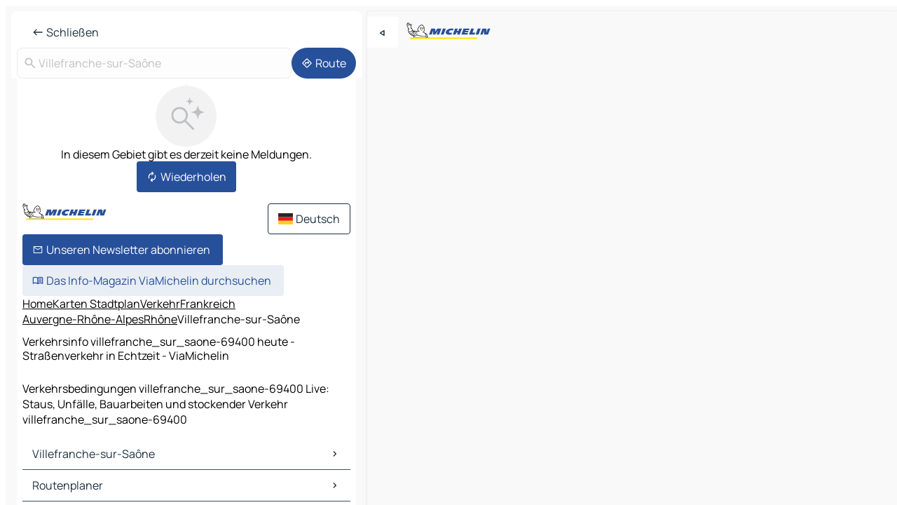

--- FILE ---
content_type: text/html
request_url: https://www.viamichelin.de/karten-stadtplan/verkehr/frankreich/auvergne_rhone_alpes/rhone/villefranche_sur_saone-69400
body_size: 14762
content:
<!doctype html>
<html lang="de">
	<head>
		<meta charset="utf-8" />
		<meta
		name="viewport"
		content="width=device-width, initial-scale=1, maximum-scale=1, user-scalable=no"
		/>
		<!-- start app -->
		
		<link href="../../../../../_app/immutable/assets/vnd.D6Q4K2v3.css" rel="stylesheet">
		<link href="../../../../../_app/immutable/assets/lib.z8AoOCwx.css" rel="stylesheet">
		<link href="../../../../../_app/immutable/assets/vnd.DwnmY26M.css" rel="stylesheet">
		<link href="../../../../../_app/immutable/assets/0.BQutG_rA.css" rel="stylesheet">
		<link href="../../../../../_app/immutable/assets/2.DTvqgUuk.css" rel="stylesheet">
		<link href="../../../../../_app/immutable/assets/13.CMq0lYjA.css" rel="stylesheet"><!--1xg1a3p--><!--[!--><!--]--> <!--[!--><!--]--> <!--[!--><!--]--> <meta name="description" content="Verkehrsbedingungen villefranche_sur_saone-69400 Live: Staus, Unfälle, Bauarbeiten und stockender Verkehr villefranche_sur_saone-69400"/> <meta property="og:type" content="website"/> <meta property="og:site_name" content="ViaMichelin"/> <!--[--><meta property="og:title" content="Verkehrsinfo villefranche_sur_saone-69400 heute - Straßenverkehr in Echtzeit - ViaMichelin"/><!--]--> <!--[--><meta property="og:description" content="Verkehrsbedingungen villefranche_sur_saone-69400 Live: Staus, Unfälle, Bauarbeiten und stockender Verkehr villefranche_sur_saone-69400"/><!--]--> <!--[--><meta property="og:image" content="https://www.viamichelin.de/_app/immutable/assets/logo-social.CPCa_Ogs.png"/><!--]--> <!--[!--><!--]--> <!--[--><link rel="alternate" href="https://www.viamichelin.at/karten-stadtplan/verkehr/frankreich/auvergne_rhone_alpes/rhone/villefranche_sur_saone-69400" hreflang="de-at" onload="this.__e=event" onerror="this.__e=event"/><link rel="alternate" href="https://fr.viamichelin.be/cartes-plans/trafic/france/auvergne_rhone_alpes/rhone/villefranche_sur_saone-69400" hreflang="fr-be" onload="this.__e=event" onerror="this.__e=event"/><link rel="alternate" href="https://nl.viamichelin.be/kaarten-plattegronden/verkeer/frankrijk/auvergne_rhone_alpes/rhone/villefranche_sur_saone-69400" hreflang="nl-be" onload="this.__e=event" onerror="this.__e=event"/><link rel="alternate" href="https://de.viamichelin.ch/karten-stadtplan/verkehr/frankreich/auvergne_rhone_alpes/rhone/villefranche_sur_saone-69400" hreflang="de-ch" onload="this.__e=event" onerror="this.__e=event"/><link rel="alternate" href="https://fr.viamichelin.ch/cartes-plans/trafic/france/auvergne_rhone_alpes/rhone/villefranche_sur_saone-69400" hreflang="fr-ch" onload="this.__e=event" onerror="this.__e=event"/><link rel="alternate" href="https://it.viamichelin.ch/mappe-piantine/traffico/francia/alvernia_rodano_alpi/rodano/villefranche_sur_saone-69400" hreflang="it-ch" onload="this.__e=event" onerror="this.__e=event"/><link rel="alternate" href="https://www.viamichelin.com/maps/traffic/france/auvergne_rhone_alpes/rhone/villefranche_sur_saone-69400" hreflang="en" onload="this.__e=event" onerror="this.__e=event"/><link rel="alternate" href="https://www.viamichelin.es/mapas-planos/trafico/francia/auvernia_rodano_alpes/rodano/villefranche_sur_saone-69400" hreflang="es" onload="this.__e=event" onerror="this.__e=event"/><link rel="alternate" href="https://www.viamichelin.fr/cartes-plans/trafic/france/auvergne_rhone_alpes/rhone/villefranche_sur_saone-69400" hreflang="fr" onload="this.__e=event" onerror="this.__e=event"/><link rel="alternate" href="https://www.viamichelin.it/mappe-piantine/traffico/francia/alvernia_rodano_alpi/rodano/villefranche_sur_saone-69400" hreflang="it" onload="this.__e=event" onerror="this.__e=event"/><link rel="alternate" href="https://www.viamichelin.ie/maps/traffic/france/auvergne_rhone_alpes/rhone/villefranche_sur_saone-69400" hreflang="en-ie" onload="this.__e=event" onerror="this.__e=event"/><link rel="alternate" href="https://www.viamichelin.nl/kaarten-plattegronden/verkeer/frankrijk/auvergne_rhone_alpes/rhone/villefranche_sur_saone-69400" hreflang="nl" onload="this.__e=event" onerror="this.__e=event"/><link rel="alternate" href="https://www.viamichelin.pt/mapas-plantas/trafego/franca/auvernia_rodano_alpes/rodano/villefranche_sur_saone-69400" hreflang="pt" onload="this.__e=event" onerror="this.__e=event"/><link rel="alternate" href="https://www.viamichelin.co.uk/maps/traffic/france/auvergne_rhone_alpes/rhone/villefranche_sur_saone-69400" hreflang="en-gb" onload="this.__e=event" onerror="this.__e=event"/><!--]--> <!--[!--><!--]--><!----><title>Verkehrsinfo villefranche_sur_saone-69400 heute - Straßenverkehr in Echtzeit - ViaMichelin</title>
		<!-- end app -->

		<meta name="google-site-verification" content="CL-uzYwnXGfxSiXbXpzdq8blL31U9EV5TJbwJNWnml4" />

		<link rel="icon" href="../../../../../favicon.png" />

		<!-- Start Consent -->
		<script
			nonce="Wxlu5TMrlO8LL1Hdei+Q5Q=="
			id="spcloader"
			async
			fetchpriority="high"
			type="text/javascript"
			src="https://sdk.privacy-center.org/a1a55c7f-7f45-4e4b-80ac-b48e44c2fe99/loader.js?target=www.viamichelin.de"
		></script>
		<script nonce="Wxlu5TMrlO8LL1Hdei+Q5Q==" type="text/javascript" async>
			window.didomiOnReady = window.didomiOnReady || [];
			window.didomiEventListeners = window.didomiEventListeners || [];

			window.didomiEventListeners.push(
				{
					event: "notice.shown",
					listener() {
						const $link = document.querySelector(
							".didomi-notice-view-partners-link-in-text"
						);
						if (!$link) {
							return;
						}
						$link.removeAttribute("href");
						$link.addEventListener("click", () => {
							Didomi.preferences.show("vendors");
						});
					},
				},
				{
					event: "notice.clickagree",
					listener() {
						window.postMessage({ type: 'didomi_clickagree'})
					}
				}
			);

			window.didomiConfig = {
				user: {
					bots: {
						consentRequired: false,
					},
				},
				preferences: {
					showWhenConsentIsMissing: false,
				},
			};

			window.gdprAppliesGlobally = true;
			// prettier-ignore
			!function(){function t(e){if(!window.frames[e]){if(document.body&&document.body.firstChild){let a=document.body,n=document.createElement("iframe");n.style.display="none",n.name=e,n.title=e,a.insertBefore(n,a.firstChild)}else setTimeout(function(){t(e)},5)}}function e(t,e,a,n,i){function r(t,a,n,r){if("function"!=typeof n)return;window[e]||(window[e]=[]);let s=!1;i&&(s=i(t,r,n)),s||window[e].push({command:t,version:a,callback:n,parameter:r})}function s(e){if(!window[t]||!0!==window[t].stub||!e.data)return;let i="string"==typeof e.data,r;try{r=i?JSON.parse(e.data):e.data}catch(s){return}if(r[a]){let f=r[a];window[t](f.command,f.version,function(t,a){let r={};r[n]={returnValue:t,success:a,callId:f.callId},e.source.postMessage(i?JSON.stringify(r):r,"*")},f.parameter)}}r.stub=!0,r.stubVersion=2,"function"!=typeof window[t]&&(window[t]=r,window.addEventListener?window.addEventListener("message",s,!1):window.attachEvent("onmessage",s))}e("__uspapi","__uspapiBuffer","__uspapiCall","__uspapiReturn"),t("__uspapiLocator"),e("__tcfapi","__tcfapiBuffr","__tcl","__tcfapiReturn"),t("__tcfapiLocator")}();
		</script>
		<!-- End Consent -->

		<!-- Start Google tag manager -->
		<script
			src="https://www.googletagmanager.com/gtag/js?id=G-TCZ7FRT2M4"
			defer
			type="didomi/javascript"
			nonce="Wxlu5TMrlO8LL1Hdei+Q5Q=="
			fetchpriority="low"
		></script>
		<script nonce="Wxlu5TMrlO8LL1Hdei+Q5Q==" type="text/javascript" defer>
			window.dataLayer = window.dataLayer || [];
			function gtag() {
				dataLayer.push(arguments);
			}
			gtag('js', new Date());
			gtag('config', 'G-TCZ7FRT2M4', { send_page_view: false });
		</script>
		<!-- End Google tag manager -->
	</head>

	<body data-sveltekit-preload-data="hover" class="text-body">
		<div style="display: contents"><!--[--><!--[--><!----><!--[--><!--]--> <!--[--><!--[--><!----><div class="main-container bg-neutral-weak  svelte-9k52vj homepage" style="--bottomsheet-height-offset: -0px;"><div class="map svelte-9k52vj"><div class="h-full w-full md:shadow-smooth-block md:relative svelte-hrwns2" data-testid="map-container"><!--[!--><!--]--></div><!----> <!--[--><div class="absolute top-4 left-0 size-11 z-ontop hidden md:block"><button type="button" class="btn-filled-white btn-md rd-l-0 min-w-max"><!--[!--><!--[--><!----><span class="flex w-max size-3.5"><!--[--><!----><span class="icon-arrow-back-left inline-block"><!----></span><!----><!--]--><!----></span><!----><!--]--> <!--[!--><!--]--> <!--[!--><!--]--><!--]--> <!--[!--><!--]--></button><!----></div><!--]--> <img src="/_app/immutable/assets/vm-logo-bib-michelin.Dd_LzvJh.svg" alt="Michelin" class="absolute left-14 top-6 md:block hidden z-hover" height="24" width="120"/> <img height="32" width="126" src="/_app/immutable/assets/vm-logo-large.BEgj6SJ1.svg" alt="ViaMichelin" class="absolute-center-x top-2 md:hidden z-hover"/></div> <!--[!--><!--]--> <div class="slot-container md:p-2 md:pr-0 md:h-dvh printable svelte-9k52vj"><div class="md:overflow-hidden md:rd-2 md:h-dvh max-h-full printable"><div class="slot-wrapper h-full scrollbar-thin printable md:bg-neutral-weakest svelte-9k52vj"><!--[!--><!--]--> <!--[--><!--[--><!----><!--[!--><!----><div><div class="searchtools w-full md:flex md:flex-wrap md:gap-4 md:bg-transparent md:px-2 md:pt-2  md:flex svelte-1kj4v11" data-testid="map-search-panel"><!--[!--><!--]--> <!--[--><header role="banner" class="flex items-center w-full py-1 justify-between px-2 md:py-0"><!--[!--><!--[!--><!--[--><!--[!--><button type="button" class="btn-filled-white btn-md min-w-max"><!--[!--><!--[--><!----><span class="flex w-max"><!--[--><!----><span class="icon-west inline-block"><!----></span><!----><!--]--><!----></span><!----><!--]--> <!--[--><span class="ml-1">Schließen</span><!--]--> <!--[!--><!--]--><!--]--> <!--[!--><!--]--></button><!--]--><!--]--><!--]--><!--]--> <!--[!--><!--[!--><!--]--><!--]--></header><!--]--> <div class="flex gap-2 w-full md:p-0 md:bg-transparent border-coloredneutral-weakest rounded-full p-2"><div class="search relative w-full min-w-0  svelte-oeoh2d"><label for="address-search" class="text-sm"> <span class="input-container flex items-center p-2 w-full text-5 gap-1 rd-2 relative b-solid b-0.5 border-coloredneutral-weakest element-disabled bg-neutral-soft text-neutral svelte-xzp1b6"><!--[--><!----><span class="icon-search inline-block w-5 "><!----></span><!----><!--]--> <input type="text" id="address-search" class="input min-w-0 text-md text-coloredneutral b-0 flex-grow bg-transparent placeholder:text-neutral disabled:text-neutral svelte-xzp1b6" placeholder="Wohin gehen wir?" aria-label="Wohin gehen wir?" disabled autocomplete="off" value="Villefranche-sur-Saône"/> <!--[!--><!--]--> <!--[!--><!--]--></span></label><!----> <ul class="results rd-2 absolute z-hover w-full m-0 mt-1 p-0 shadow-smooth-bottom-2 bg-neutral-weakest text-coloredneutral text-md svelte-oeoh2d" role="listbox" aria-label="Suchergebnisse"><!--[!--><!--]--><!----> <!--[!--><!--]--> <!--[!--><!--[!--><!--]--><!--]--><!----></ul></div><!----> <!--[--><button type="button" aria-label="Route" class="btn-filled-primary btn-md z-infront rounded-full min-w-max"><!--[!--><!--[--><!----><span class="flex w-max"><!--[--><!----><span class="icon-directions inline-block"><!----></span><!----><!--]--><!----></span><!----><!--]--> <!--[--><span class="ml-1">Route</span><!--]--> <!--[!--><!--]--><!--]--> <!--[!--><!--]--></button><!--]--></div></div></div><!----> <div class="traffic-container bg-neutral-weak px-2 rd-2 pb-0 md:rd-0 md:block svelte-teolui"><button type="button" class="handle relative w-full p-4 rd-2 b-0 grid place-items-center bg-transparent md:hidden svelte-teolui" style="height: 40px;"><span class="rd-2 w-20 h-2 bg-base-15"></span></button> <div class="bg-neutral-weakest"><div class="flex flex-col gap-4 p-2 items-center"><div class="border-neutral-soft border-0.5 border-solid"></div> <!--[!--><!--[!--><div class="flex flex-col gap-4"><div class="flex flex-col items-center gap-2"><img loading="lazy" decoding="async" src="data:image/svg+xml,%3csvg%20width='91'%20height='91'%20viewBox='0%200%2091%2091'%20fill='none'%20xmlns='http://www.w3.org/2000/svg'%3e%3crect%20x='0.177734'%20y='0.297852'%20width='90'%20height='90'%20rx='45'%20fill='%23F2F2F2'/%3e%3cg%20clip-path='url(%23clip0_21077_176360)'%3e%3cpath%20d='M35.4084%2056.0425C31.9931%2056.0425%2029.1008%2054.8579%2026.7316%2052.4887C24.3624%2050.1194%2023.1777%2047.2271%2023.1777%2043.8118C23.1777%2040.3964%2024.3624%2037.5041%2026.7316%2035.1349C29.1008%2032.7657%2031.9931%2031.5811%2035.4084%2031.5811C38.8238%2031.5811%2041.7161%2032.7657%2044.0853%2035.1349C46.4546%2037.5041%2047.6392%2040.3964%2047.6392%2043.8118C47.6392%2045.24%2047.3994%2046.6041%2046.9199%2047.9041C46.4404%2049.2041%2045.8007%2050.3348%2045.0007%2051.2964L56.5084%2062.8041C56.7853%2063.081%2056.927%2063.4291%2056.9334%2063.8483C56.9398%2064.2675%2056.7982%2064.622%2056.5084%2064.9117C56.2187%2065.2014%2055.8674%2065.3463%2055.4546%2065.3463C55.0418%2065.3463%2054.6905%2065.2014%2054.4008%2064.9117L42.893%2053.404C41.893%2054.2296%2040.743%2054.8758%2039.443%2055.3425C38.143%2055.8091%2036.7982%2056.0425%2035.4084%2056.0425ZM35.4084%2053.0426C37.9854%2053.0426%2040.1681%2052.1483%2041.9565%2050.3599C43.745%2048.5714%2044.6392%2046.3887%2044.6392%2043.8118C44.6392%2041.2348%2043.745%2039.0521%2041.9565%2037.2637C40.1681%2035.4752%2037.9854%2034.581%2035.4084%2034.581C32.8315%2034.581%2030.6488%2035.4752%2028.8603%2037.2637C27.0719%2039.0521%2026.1777%2041.2348%2026.1777%2043.8118C26.1777%2046.3887%2027.0719%2048.5714%2028.8603%2050.3599C30.6488%2052.1483%2032.8315%2053.0426%2035.4084%2053.0426Z'%20fill='%23BBC1C6'/%3e%3cpath%20d='M62.079%2029.5515C62.0976%2029.4226%2062.6416%2029.4226%2062.6602%2029.5515C63.0035%2031.9319%2063.7448%2034.7333%2065.3395%2036.328C66.9342%2037.9227%2069.7355%2038.664%2072.116%2039.0073C72.2449%2039.0258%2072.2449%2039.5699%2072.116%2039.5884C69.7355%2039.9317%2066.9342%2040.673%2065.3395%2042.2677C63.7448%2043.8624%2063.0035%2046.6638%2062.6602%2049.0442C62.6416%2049.1731%2062.0976%2049.1731%2062.079%2049.0442C61.7358%2046.6638%2060.9945%2043.8624%2059.3998%2042.2677C57.8051%2040.673%2055.0037%2039.9317%2052.6233%2039.5884C52.4944%2039.5699%2052.4944%2039.0258%2052.6233%2039.0073C55.0037%2038.664%2057.8051%2037.9227%2059.3998%2036.328C60.9945%2034.7333%2061.7358%2031.9319%2062.079%2029.5515Z'%20fill='%23BBC1C6'/%3e%3cpath%20d='M50.1857%2017.849C50.1975%2017.7718%2050.5418%2017.7718%2050.5536%2017.849C50.7571%2019.1823%2051.1822%2020.7163%2052.0667%2021.6008C52.9512%2022.4853%2054.4852%2022.9103%2055.8184%2023.1139C55.8957%2023.1257%2055.8957%2023.47%2055.8184%2023.4818C54.4852%2023.6854%2052.9512%2024.1104%2052.0667%2024.9949C51.1822%2025.8794%2050.7571%2027.4135%2050.5536%2028.7467C50.5418%2028.8239%2050.1975%2028.8239%2050.1857%2028.7467C49.9821%2027.4135%2049.557%2025.8794%2048.6726%2024.9949C47.7881%2024.1104%2046.254%2023.6854%2044.9208%2023.4818C44.8436%2023.47%2044.8436%2023.1257%2044.9208%2023.1139C46.254%2022.9103%2047.7881%2022.4853%2048.6726%2021.6008C49.557%2020.7163%2049.9821%2019.1823%2050.1857%2017.849Z'%20fill='%23BBC1C6'/%3e%3c/g%3e%3cdefs%3e%3cclipPath%20id='clip0_21077_176360'%3e%3crect%20width='53.192'%20height='50.0483'%20fill='white'%20transform='translate(23.1777%2015.2979)'/%3e%3c/clipPath%3e%3c/defs%3e%3c/svg%3e" alt="In diesem Gebiet gibt es derzeit keine Meldungen." class="h-22 w-22" style="object-fit: contain;" onerror="this.__e=event"/><!----> <div class="text-md text-center">In diesem Gebiet gibt es derzeit keine Meldungen.</div></div> <!--[--><button type="button" class="btn-filled-primary btn-md w-fit m-auto min-w-max"><!--[!--><!--[--><!----><span class="flex w-max"><!--[--><!----><span class="icon-autorenew inline-block"><!----></span><!----><!--]--><!----></span><!----><!--]--> <!--[--><span class="ml-1">Wiederholen</span><!--]--> <!--[!--><!--]--><!--]--> <!--[!--><!--]--></button><!--]--></div><!----> <!----><div id="div-gpt-ad-mpu_haut" class="ad size-full max-h-[var(--height)] max-w-[var(--width)] overflow-hidden md:max-h-[var(--md-height)] md:max-w-[var(--md-width)] svelte-15hg1g9" style=" --width:300px; --height:250px; --md-width:300px; --md-height:250px; " data-testid="ad-traffic"></div><!----><!----><!--]--><!--]--></div></div><!----> <footer role="contentinfo" data-sveltekit-preload-data="tap" class="bg-neutral-weakest flex flex-col gap-6 p-2 pb-0  svelte-1b4fnhr"><div class="flex flex-col gap-4 "><div class="flex justify-between"><img src="/_app/immutable/assets/vm-logo-bib-michelin.Dd_LzvJh.svg" alt="Michelin" height="24" width="120"/> <button type="button" class="btn-outline-primary btn-md min-w-max"><!--[!--><!--[--><!----><span class="flex w-max"><!--[--><!----><span class="icon-flag-de inline-block"><!----></span><!----><!--]--><!----></span><!----><!--]--> <!--[--><span class="ml-1">Deutsch</span><!--]--> <!--[!--><!--]--><!--]--> <!--[!--><!--]--></button><!----></div> <div class="flex flex-col md:flex-row md:flex-wrap gap-4"><!--[--><a href="https://3fe75001.sibforms.com/serve/[base64]" class="min-w-max btn-filled-primary btn-md svelte-1b8k1k" rel="noopener" target="_blank"><!--[!--><!--[--><!----><div class="flex w-max"><!--[--><!----><div class="icon-mail inline-block"><!----></div><!----><!--]--><!----></div><!----><!--]--> <!--[--><span class="px-1">Unseren Newsletter abonnieren</span><!--]--> <!--[!--><!--]--><!--]--></a><!--]--> <a href="https://www.viamichelin.de/magazine/?utm_source=viamichelin_web&amp;utm_medium=browse_button" class="min-w-max btn-filled-light btn-md svelte-1b8k1k" rel="external noopener" target="_blank"><!--[!--><!--[--><!----><div class="flex w-max"><!--[--><!----><div class="icon-menu-book inline-block"><!----></div><!----><!--]--><!----></div><!----><!--]--> <!--[--><span class="px-1">Das Info-Magazin ViaMichelin durchsuchen</span><!--]--> <!--[!--><!--]--><!--]--></a><!----></div></div> <!--[!--><!--]--> <!--[!--><!--]--><!----> <!--[--><!--[--><ol itemscope="" itemtype="http://schema.org/BreadcrumbList" class="breadcrumbs flex flex-wrap p-0 items-center whitespace-nowrap svelte-qo6nxf"><li itemprop="itemListElement" itemtype="http://schema.org/ListItem" itemscope="" class="svelte-qo6nxf"><a href="/" class="link inline svelte-1b8k1k" itemprop="item"><!--[--><span itemprop="name">Home</span><!----><!--]--></a><!----> <meta itemprop="position" content="0"/></li> <!--[--><!--[--><li itemprop="itemListElement" itemtype="http://schema.org/ListItem" itemscope="" class="svelte-qo6nxf"><!--[--><a href="/karten-stadtplan" class="link inline svelte-1b8k1k" itemprop="item" data-sveltekit-preload-data="off"><!--[--><span itemprop="name">Karten Stadtplan</span><!----><!--]--></a><!--]--> <meta itemprop="position" content="1"/></li><!--]--><!--[--><li itemprop="itemListElement" itemtype="http://schema.org/ListItem" itemscope="" class="svelte-qo6nxf"><!--[--><a href="/karten-stadtplan/verkehr" class="link inline svelte-1b8k1k" itemprop="item" data-sveltekit-preload-data="off"><!--[--><span itemprop="name">Verkehr</span><!----><!--]--></a><!--]--> <meta itemprop="position" content="2"/></li><!--]--><!--[--><li itemprop="itemListElement" itemtype="http://schema.org/ListItem" itemscope="" class="svelte-qo6nxf"><!--[--><a href="/karten-stadtplan/verkehr/frankreich" class="link inline svelte-1b8k1k" itemprop="item" data-sveltekit-preload-data="off"><!--[--><span itemprop="name">Frankreich</span><!----><!--]--></a><!--]--> <meta itemprop="position" content="3"/></li><!--]--><!--[--><li itemprop="itemListElement" itemtype="http://schema.org/ListItem" itemscope="" class="svelte-qo6nxf"><!--[--><a href="/karten-stadtplan/verkehr/frankreich/auvergne_rhone_alpes" class="link inline svelte-1b8k1k" itemprop="item" data-sveltekit-preload-data="off"><!--[--><span itemprop="name">Auvergne-Rhône-Alpes</span><!----><!--]--></a><!--]--> <meta itemprop="position" content="4"/></li><!--]--><!--[--><li itemprop="itemListElement" itemtype="http://schema.org/ListItem" itemscope="" class="svelte-qo6nxf"><!--[--><a href="/karten-stadtplan/verkehr/frankreich/auvergne_rhone_alpes/rhone" class="link inline svelte-1b8k1k" itemprop="item" data-sveltekit-preload-data="off"><!--[--><span itemprop="name">Rhône</span><!----><!--]--></a><!--]--> <meta itemprop="position" content="5"/></li><!--]--><!--[--><li itemprop="itemListElement" itemtype="http://schema.org/ListItem" itemscope="" class="svelte-qo6nxf"><!--[!--><span itemprop="name" class="text-md text-neutral-strongest">Villefranche-sur-Saône</span><!--]--> <meta itemprop="position" content="6"/></li><!--]--><!--]--></ol><!--]--> <!--[--><h1 class="text-md font-medium">Verkehrsinfo villefranche_sur_saone-69400 heute - Straßenverkehr in Echtzeit - ViaMichelin</h1><!--]--> <!--[--><!--[!--><p class="description">Verkehrsbedingungen villefranche_sur_saone-69400 Live: Staus, Unfälle, Bauarbeiten und stockender Verkehr villefranche_sur_saone-69400</p><!--]--><!--]--> <!--[!--><!--]--> <!--[--><section class="flex flex-col gap-0 p-0 m-0"><!--[--><h2 class="border-b-1 border-b-solid text-coloredneutral-soft text-bold text-md m-0" data-testid="seo-footer-link-block-title"><button type="button" class="btn-ghost-primary btn-md w-full justify-between min-w-max"><!--[!--><!--[!--><!--]--> <!--[--><span class="mr-1">Villefranche-sur-Saône</span><!--]--> <!--[--><!----><span class="flex w-max"><!--[--><!----><span class="icon-chevron-right inline-block"><!----></span><!----><!--]--><!----></span><!----><!--]--><!--]--> <!--[!--><!--]--></button><!----></h2> <ul data-testid="seo-footer-link-block-list" class="svelte-1ba0xl7"><!--[--><li><a href="/karten-stadtplan/frankreich/auvergne_rhone_alpes/rhone/villefranche_sur_saone-69400" class="min-w-max link flex justify-start svelte-1b8k1k"><!--[!--><!--[!--><!--]--> <!--[--><span class="px-1">Villefranche-sur-Saône Karten Stadtplan</span><!--]--> <!--[!--><!--]--><!--]--></a><!----></li><li><a href="/karten-stadtplan/verkehr/frankreich/auvergne_rhone_alpes/rhone/villefranche_sur_saone-69400" class="min-w-max link flex justify-start svelte-1b8k1k"><!--[!--><!--[!--><!--]--> <!--[--><span class="px-1">Villefranche-sur-Saône Verkehr</span><!--]--> <!--[!--><!--]--><!--]--></a><!----></li><li><a href="/karten-stadtplan/hotels/frankreich/auvergne_rhone_alpes/rhone/villefranche_sur_saone-69400" class="min-w-max link flex justify-start svelte-1b8k1k"><!--[!--><!--[!--><!--]--> <!--[--><span class="px-1">Villefranche-sur-Saône Hotels</span><!--]--> <!--[!--><!--]--><!--]--></a><!----></li><li><a href="/karten-stadtplan/restaurants/frankreich/auvergne_rhone_alpes/rhone/villefranche_sur_saone-69400" class="min-w-max link flex justify-start svelte-1b8k1k"><!--[!--><!--[!--><!--]--> <!--[--><span class="px-1">Villefranche-sur-Saône Restaurants</span><!--]--> <!--[!--><!--]--><!--]--></a><!----></li><li><a href="/karten-stadtplan/touristische-attraktionen/frankreich/auvergne_rhone_alpes/rhone/villefranche_sur_saone-69400" class="min-w-max link flex justify-start svelte-1b8k1k"><!--[!--><!--[!--><!--]--> <!--[--><span class="px-1">Villefranche-sur-Saône Touristische Attraktionen</span><!--]--> <!--[!--><!--]--><!--]--></a><!----></li><li><a href="/karten-stadtplan/tankstellen/frankreich/auvergne_rhone_alpes/rhone/villefranche_sur_saone-69400" class="min-w-max link flex justify-start svelte-1b8k1k"><!--[!--><!--[!--><!--]--> <!--[--><span class="px-1">Villefranche-sur-Saône Tankstellen</span><!--]--> <!--[!--><!--]--><!--]--></a><!----></li><li><a href="/karten-stadtplan/parkplatze/frankreich/auvergne_rhone_alpes/rhone/villefranche_sur_saone-69400" class="min-w-max link flex justify-start svelte-1b8k1k"><!--[!--><!--[!--><!--]--> <!--[--><span class="px-1">Villefranche-sur-Saône Parkplätze</span><!--]--> <!--[!--><!--]--><!--]--></a><!----></li><!--]--></ul><!--]--> <!--[--><h2 class="border-b-1 border-b-solid text-coloredneutral-soft text-bold text-md m-0" data-testid="seo-footer-link-block-title"><button type="button" class="btn-ghost-primary btn-md w-full justify-between min-w-max"><!--[!--><!--[!--><!--]--> <!--[--><span class="mr-1">Routenplaner</span><!--]--> <!--[--><!----><span class="flex w-max"><!--[--><!----><span class="icon-chevron-right inline-block"><!----></span><!----><!--]--><!----></span><!----><!--]--><!--]--> <!--[!--><!--]--></button><!----></h2> <ul data-testid="seo-footer-link-block-list" class="svelte-1ba0xl7"><!--[--><li><a href="/routenplaner/ergebnisse/villefranche_sur_saone-69400-rhone-auvergne_rhone_alpes-frankreich-to-lyon-69001-rhone-auvergne_rhone_alpes-frankreich" class="min-w-max link flex justify-start svelte-1b8k1k"><!--[!--><!--[!--><!--]--> <!--[--><span class="px-1">Routenplaner Villefranche-sur-Saône - Lyon</span><!--]--> <!--[!--><!--]--><!--]--></a><!----></li><li><a href="/routenplaner/ergebnisse/villefranche_sur_saone-69400-rhone-auvergne_rhone_alpes-frankreich-to-macon-71000-saone_et_loire-burgund_freigrafschaft-frankreich" class="min-w-max link flex justify-start svelte-1b8k1k"><!--[!--><!--[!--><!--]--> <!--[--><span class="px-1">Routenplaner Villefranche-sur-Saône - Mâcon</span><!--]--> <!--[!--><!--]--><!--]--></a><!----></li><li><a href="/routenplaner/ergebnisse/villefranche_sur_saone-69400-rhone-auvergne_rhone_alpes-frankreich-to-villeurbanne-69100-rhone-auvergne_rhone_alpes-frankreich" class="min-w-max link flex justify-start svelte-1b8k1k"><!--[!--><!--[!--><!--]--> <!--[--><span class="px-1">Routenplaner Villefranche-sur-Saône - Villeurbanne</span><!--]--> <!--[!--><!--]--><!--]--></a><!----></li><li><a href="/routenplaner/ergebnisse/villefranche_sur_saone-69400-rhone-auvergne_rhone_alpes-frankreich-to-vaulx_en_velin-69120-rhone-auvergne_rhone_alpes-frankreich" class="min-w-max link flex justify-start svelte-1b8k1k"><!--[!--><!--[!--><!--]--> <!--[--><span class="px-1">Routenplaner Villefranche-sur-Saône - Vaulx-en-Velin</span><!--]--> <!--[!--><!--]--><!--]--></a><!----></li><li><a href="/routenplaner/ergebnisse/villefranche_sur_saone-69400-rhone-auvergne_rhone_alpes-frankreich-to-venissieux-69200-rhone-auvergne_rhone_alpes-frankreich" class="min-w-max link flex justify-start svelte-1b8k1k"><!--[!--><!--[!--><!--]--> <!--[--><span class="px-1">Routenplaner Villefranche-sur-Saône - Vénissieux</span><!--]--> <!--[!--><!--]--><!--]--></a><!----></li><li><a href="/routenplaner/ergebnisse/villefranche_sur_saone-69400-rhone-auvergne_rhone_alpes-frankreich-to-fareins-01480-ain-auvergne_rhone_alpes-frankreich" class="min-w-max link flex justify-start svelte-1b8k1k"><!--[!--><!--[!--><!--]--> <!--[--><span class="px-1">Routenplaner Villefranche-sur-Saône - Fareins</span><!--]--> <!--[!--><!--]--><!--]--></a><!----></li><li><a href="/routenplaner/ergebnisse/villefranche_sur_saone-69400-rhone-auvergne_rhone_alpes-frankreich-to-belleville_en_beaujolais-69220-rhone-auvergne_rhone_alpes-frankreich" class="min-w-max link flex justify-start svelte-1b8k1k"><!--[!--><!--[!--><!--]--> <!--[--><span class="px-1">Routenplaner Villefranche-sur-Saône - Belleville-en-Beaujolais</span><!--]--> <!--[!--><!--]--><!--]--></a><!----></li><li><a href="/routenplaner/ergebnisse/villefranche_sur_saone-69400-rhone-auvergne_rhone_alpes-frankreich-to-chatillon-69380-rhone-auvergne_rhone_alpes-frankreich" class="min-w-max link flex justify-start svelte-1b8k1k"><!--[!--><!--[!--><!--]--> <!--[--><span class="px-1">Routenplaner Villefranche-sur-Saône - Châtillon</span><!--]--> <!--[!--><!--]--><!--]--></a><!----></li><li><a href="/routenplaner/ergebnisse/villefranche_sur_saone-69400-rhone-auvergne_rhone_alpes-frankreich-to-rochetaillee_sur_saone-69270-rhone-auvergne_rhone_alpes-frankreich" class="min-w-max link flex justify-start svelte-1b8k1k"><!--[!--><!--[!--><!--]--> <!--[--><span class="px-1">Routenplaner Villefranche-sur-Saône - Rochetaillée-sur-Saône</span><!--]--> <!--[!--><!--]--><!--]--></a><!----></li><li><a href="/routenplaner/ergebnisse/villefranche_sur_saone-69400-rhone-auvergne_rhone_alpes-frankreich-to-rillieux_la_pape-69140-rhone-auvergne_rhone_alpes-frankreich" class="min-w-max link flex justify-start svelte-1b8k1k"><!--[!--><!--[!--><!--]--> <!--[--><span class="px-1">Routenplaner Villefranche-sur-Saône - Rillieux-la-Pape</span><!--]--> <!--[!--><!--]--><!--]--></a><!----></li><li><a href="/routenplaner/ergebnisse/villefranche_sur_saone-69400-rhone-auvergne_rhone_alpes-frankreich-to-caluire_et_cuire-69300-rhone-auvergne_rhone_alpes-frankreich" class="min-w-max link flex justify-start svelte-1b8k1k"><!--[!--><!--[!--><!--]--> <!--[--><span class="px-1">Routenplaner Villefranche-sur-Saône - Caluire-et-Cuire</span><!--]--> <!--[!--><!--]--><!--]--></a><!----></li><li><a href="/routenplaner/ergebnisse/villefranche_sur_saone-69400-rhone-auvergne_rhone_alpes-frankreich-to-villars_les_dombes-01330-ain-auvergne_rhone_alpes-frankreich" class="min-w-max link flex justify-start svelte-1b8k1k"><!--[!--><!--[!--><!--]--> <!--[--><span class="px-1">Routenplaner Villefranche-sur-Saône - Villars-les-Dombes</span><!--]--> <!--[!--><!--]--><!--]--></a><!----></li><li><a href="/routenplaner/ergebnisse/villefranche_sur_saone-69400-rhone-auvergne_rhone_alpes-frankreich-to-ecully-69130-rhone-auvergne_rhone_alpes-frankreich" class="min-w-max link flex justify-start svelte-1b8k1k"><!--[!--><!--[!--><!--]--> <!--[--><span class="px-1">Routenplaner Villefranche-sur-Saône - Écully</span><!--]--> <!--[!--><!--]--><!--]--></a><!----></li><li><a href="/routenplaner/ergebnisse/villefranche_sur_saone-69400-rhone-auvergne_rhone_alpes-frankreich-to-avenas-69430-rhone-auvergne_rhone_alpes-frankreich" class="min-w-max link flex justify-start svelte-1b8k1k"><!--[!--><!--[!--><!--]--> <!--[--><span class="px-1">Routenplaner Villefranche-sur-Saône - Avenas</span><!--]--> <!--[!--><!--]--><!--]--></a><!----></li><li><a href="/routenplaner/ergebnisse/villefranche_sur_saone-69400-rhone-auvergne_rhone_alpes-frankreich-to-tassin_la_demi_lune-69160-rhone-auvergne_rhone_alpes-frankreich" class="min-w-max link flex justify-start svelte-1b8k1k"><!--[!--><!--[!--><!--]--> <!--[--><span class="px-1">Routenplaner Villefranche-sur-Saône - Tassin-la-Demi-Lune</span><!--]--> <!--[!--><!--]--><!--]--></a><!----></li><li><a href="/routenplaner/ergebnisse/villefranche_sur_saone-69400-rhone-auvergne_rhone_alpes-frankreich-to-francheville-69340-rhone-auvergne_rhone_alpes-frankreich" class="min-w-max link flex justify-start svelte-1b8k1k"><!--[!--><!--[!--><!--]--> <!--[--><span class="px-1">Routenplaner Villefranche-sur-Saône - Francheville</span><!--]--> <!--[!--><!--]--><!--]--></a><!----></li><li><a href="/routenplaner/ergebnisse/villefranche_sur_saone-69400-rhone-auvergne_rhone_alpes-frankreich-to-sainte_foy_les_lyon-69110-rhone-auvergne_rhone_alpes-frankreich" class="min-w-max link flex justify-start svelte-1b8k1k"><!--[!--><!--[!--><!--]--> <!--[--><span class="px-1">Routenplaner Villefranche-sur-Saône - Sainte-Foy-lès-Lyon</span><!--]--> <!--[!--><!--]--><!--]--></a><!----></li><li><a href="/routenplaner/ergebnisse/villefranche_sur_saone-69400-rhone-auvergne_rhone_alpes-frankreich-to-oullins-69600-rhone-auvergne_rhone_alpes-frankreich" class="min-w-max link flex justify-start svelte-1b8k1k"><!--[!--><!--[!--><!--]--> <!--[--><span class="px-1">Routenplaner Villefranche-sur-Saône - Oullins</span><!--]--> <!--[!--><!--]--><!--]--></a><!----></li><li><a href="/routenplaner/ergebnisse/villefranche_sur_saone-69400-rhone-auvergne_rhone_alpes-frankreich-to-decines_charpieu-69150-rhone-auvergne_rhone_alpes-frankreich" class="min-w-max link flex justify-start svelte-1b8k1k"><!--[!--><!--[!--><!--]--> <!--[--><span class="px-1">Routenplaner Villefranche-sur-Saône - Décines-Charpieu</span><!--]--> <!--[!--><!--]--><!--]--></a><!----></li><li><a href="/routenplaner/ergebnisse/villefranche_sur_saone-69400-rhone-auvergne_rhone_alpes-frankreich-to-bron-69500-rhone-auvergne_rhone_alpes-frankreich" class="min-w-max link flex justify-start svelte-1b8k1k"><!--[!--><!--[!--><!--]--> <!--[--><span class="px-1">Routenplaner Villefranche-sur-Saône - Bron</span><!--]--> <!--[!--><!--]--><!--]--></a><!----></li><!--]--></ul><!--]--> <!--[--><!--[--><h2 class="border-b-1 border-b-solid text-coloredneutral-soft text-bold text-md m-0" data-testid="seo-footer-link-block-title"><button type="button" class="btn-ghost-primary btn-md w-full justify-between min-w-max"><!--[!--><!--[!--><!--]--> <!--[--><span class="mr-1">Karten Stadtplan</span><!--]--> <!--[--><!----><span class="flex w-max"><!--[--><!----><span class="icon-chevron-right inline-block"><!----></span><!----><!--]--><!----></span><!----><!--]--><!--]--> <!--[!--><!--]--></button><!----></h2> <ul data-testid="seo-footer-link-block-list" class="svelte-1ba0xl7"><!--[--><li><a href="/karten-stadtplan/frankreich/auvergne_rhone_alpes/rhone/lyon-69001" class="min-w-max link flex justify-start svelte-1b8k1k"><!--[!--><!--[!--><!--]--> <!--[--><span class="px-1">Karten Stadtplan Lyon</span><!--]--> <!--[!--><!--]--><!--]--></a><!----></li><li><a href="/karten-stadtplan/frankreich/burgund_freigrafschaft/saone_et_loire/macon-71000" class="min-w-max link flex justify-start svelte-1b8k1k"><!--[!--><!--[!--><!--]--> <!--[--><span class="px-1">Karten Stadtplan Mâcon</span><!--]--> <!--[!--><!--]--><!--]--></a><!----></li><li><a href="/karten-stadtplan/frankreich/auvergne_rhone_alpes/rhone/villeurbanne-69100" class="min-w-max link flex justify-start svelte-1b8k1k"><!--[!--><!--[!--><!--]--> <!--[--><span class="px-1">Karten Stadtplan Villeurbanne</span><!--]--> <!--[!--><!--]--><!--]--></a><!----></li><li><a href="/karten-stadtplan/frankreich/auvergne_rhone_alpes/rhone/vaulx_en_velin-69120" class="min-w-max link flex justify-start svelte-1b8k1k"><!--[!--><!--[!--><!--]--> <!--[--><span class="px-1">Karten Stadtplan Vaulx-en-Velin</span><!--]--> <!--[!--><!--]--><!--]--></a><!----></li><li><a href="/karten-stadtplan/frankreich/auvergne_rhone_alpes/rhone/venissieux-69200" class="min-w-max link flex justify-start svelte-1b8k1k"><!--[!--><!--[!--><!--]--> <!--[--><span class="px-1">Karten Stadtplan Vénissieux</span><!--]--> <!--[!--><!--]--><!--]--></a><!----></li><li><a href="/karten-stadtplan/frankreich/auvergne_rhone_alpes/ain/fareins-01480" class="min-w-max link flex justify-start svelte-1b8k1k"><!--[!--><!--[!--><!--]--> <!--[--><span class="px-1">Karten Stadtplan Fareins</span><!--]--> <!--[!--><!--]--><!--]--></a><!----></li><li><a href="/karten-stadtplan/frankreich/auvergne_rhone_alpes/rhone/belleville_en_beaujolais-69220" class="min-w-max link flex justify-start svelte-1b8k1k"><!--[!--><!--[!--><!--]--> <!--[--><span class="px-1">Karten Stadtplan Belleville-en-Beaujolais</span><!--]--> <!--[!--><!--]--><!--]--></a><!----></li><li><a href="/karten-stadtplan/frankreich/auvergne_rhone_alpes/rhone/chatillon-69380" class="min-w-max link flex justify-start svelte-1b8k1k"><!--[!--><!--[!--><!--]--> <!--[--><span class="px-1">Karten Stadtplan Châtillon</span><!--]--> <!--[!--><!--]--><!--]--></a><!----></li><li><a href="/karten-stadtplan/frankreich/auvergne_rhone_alpes/rhone/rochetaillee_sur_saone-69270" class="min-w-max link flex justify-start svelte-1b8k1k"><!--[!--><!--[!--><!--]--> <!--[--><span class="px-1">Karten Stadtplan Rochetaillée-sur-Saône</span><!--]--> <!--[!--><!--]--><!--]--></a><!----></li><li><a href="/karten-stadtplan/frankreich/auvergne_rhone_alpes/rhone/rillieux_la_pape-69140" class="min-w-max link flex justify-start svelte-1b8k1k"><!--[!--><!--[!--><!--]--> <!--[--><span class="px-1">Karten Stadtplan Rillieux-la-Pape</span><!--]--> <!--[!--><!--]--><!--]--></a><!----></li><li><a href="/karten-stadtplan/frankreich/auvergne_rhone_alpes/rhone/caluire_et_cuire-69300" class="min-w-max link flex justify-start svelte-1b8k1k"><!--[!--><!--[!--><!--]--> <!--[--><span class="px-1">Karten Stadtplan Caluire-et-Cuire</span><!--]--> <!--[!--><!--]--><!--]--></a><!----></li><li><a href="/karten-stadtplan/frankreich/auvergne_rhone_alpes/ain/villars_les_dombes-01330" class="min-w-max link flex justify-start svelte-1b8k1k"><!--[!--><!--[!--><!--]--> <!--[--><span class="px-1">Karten Stadtplan Villars-les-Dombes</span><!--]--> <!--[!--><!--]--><!--]--></a><!----></li><li><a href="/karten-stadtplan/frankreich/auvergne_rhone_alpes/rhone/ecully-69130" class="min-w-max link flex justify-start svelte-1b8k1k"><!--[!--><!--[!--><!--]--> <!--[--><span class="px-1">Karten Stadtplan Écully</span><!--]--> <!--[!--><!--]--><!--]--></a><!----></li><li><a href="/karten-stadtplan/frankreich/auvergne_rhone_alpes/rhone/avenas-69430" class="min-w-max link flex justify-start svelte-1b8k1k"><!--[!--><!--[!--><!--]--> <!--[--><span class="px-1">Karten Stadtplan Avenas</span><!--]--> <!--[!--><!--]--><!--]--></a><!----></li><li><a href="/karten-stadtplan/frankreich/auvergne_rhone_alpes/rhone/tassin_la_demi_lune-69160" class="min-w-max link flex justify-start svelte-1b8k1k"><!--[!--><!--[!--><!--]--> <!--[--><span class="px-1">Karten Stadtplan Tassin-la-Demi-Lune</span><!--]--> <!--[!--><!--]--><!--]--></a><!----></li><li><a href="/karten-stadtplan/frankreich/auvergne_rhone_alpes/rhone/francheville-69340" class="min-w-max link flex justify-start svelte-1b8k1k"><!--[!--><!--[!--><!--]--> <!--[--><span class="px-1">Karten Stadtplan Francheville</span><!--]--> <!--[!--><!--]--><!--]--></a><!----></li><li><a href="/karten-stadtplan/frankreich/auvergne_rhone_alpes/rhone/sainte_foy_les_lyon-69110" class="min-w-max link flex justify-start svelte-1b8k1k"><!--[!--><!--[!--><!--]--> <!--[--><span class="px-1">Karten Stadtplan Sainte-Foy-lès-Lyon</span><!--]--> <!--[!--><!--]--><!--]--></a><!----></li><li><a href="/karten-stadtplan/frankreich/auvergne_rhone_alpes/rhone/oullins-69600" class="min-w-max link flex justify-start svelte-1b8k1k"><!--[!--><!--[!--><!--]--> <!--[--><span class="px-1">Karten Stadtplan Oullins</span><!--]--> <!--[!--><!--]--><!--]--></a><!----></li><li><a href="/karten-stadtplan/frankreich/auvergne_rhone_alpes/rhone/decines_charpieu-69150" class="min-w-max link flex justify-start svelte-1b8k1k"><!--[!--><!--[!--><!--]--> <!--[--><span class="px-1">Karten Stadtplan Décines-Charpieu</span><!--]--> <!--[!--><!--]--><!--]--></a><!----></li><li><a href="/karten-stadtplan/frankreich/auvergne_rhone_alpes/rhone/bron-69500" class="min-w-max link flex justify-start svelte-1b8k1k"><!--[!--><!--[!--><!--]--> <!--[--><span class="px-1">Karten Stadtplan Bron</span><!--]--> <!--[!--><!--]--><!--]--></a><!----></li><!--]--></ul><h2 class="border-b-1 border-b-solid text-coloredneutral-soft text-bold text-md m-0" data-testid="seo-footer-link-block-title"><button type="button" class="btn-ghost-primary btn-md w-full justify-between min-w-max"><!--[!--><!--[!--><!--]--> <!--[--><span class="mr-1">Verkehr</span><!--]--> <!--[--><!----><span class="flex w-max"><!--[--><!----><span class="icon-chevron-right inline-block"><!----></span><!----><!--]--><!----></span><!----><!--]--><!--]--> <!--[!--><!--]--></button><!----></h2> <ul data-testid="seo-footer-link-block-list" class="svelte-1ba0xl7"><!--[--><li><a href="/karten-stadtplan/verkehr/frankreich/auvergne_rhone_alpes/rhone/lyon-69001" class="min-w-max link flex justify-start svelte-1b8k1k"><!--[!--><!--[!--><!--]--> <!--[--><span class="px-1">Verkehr Lyon</span><!--]--> <!--[!--><!--]--><!--]--></a><!----></li><li><a href="/karten-stadtplan/verkehr/frankreich/burgund_freigrafschaft/saone_et_loire/macon-71000" class="min-w-max link flex justify-start svelte-1b8k1k"><!--[!--><!--[!--><!--]--> <!--[--><span class="px-1">Verkehr Mâcon</span><!--]--> <!--[!--><!--]--><!--]--></a><!----></li><li><a href="/karten-stadtplan/verkehr/frankreich/auvergne_rhone_alpes/rhone/villeurbanne-69100" class="min-w-max link flex justify-start svelte-1b8k1k"><!--[!--><!--[!--><!--]--> <!--[--><span class="px-1">Verkehr Villeurbanne</span><!--]--> <!--[!--><!--]--><!--]--></a><!----></li><li><a href="/karten-stadtplan/verkehr/frankreich/auvergne_rhone_alpes/rhone/vaulx_en_velin-69120" class="min-w-max link flex justify-start svelte-1b8k1k"><!--[!--><!--[!--><!--]--> <!--[--><span class="px-1">Verkehr Vaulx-en-Velin</span><!--]--> <!--[!--><!--]--><!--]--></a><!----></li><li><a href="/karten-stadtplan/verkehr/frankreich/auvergne_rhone_alpes/rhone/venissieux-69200" class="min-w-max link flex justify-start svelte-1b8k1k"><!--[!--><!--[!--><!--]--> <!--[--><span class="px-1">Verkehr Vénissieux</span><!--]--> <!--[!--><!--]--><!--]--></a><!----></li><li><a href="/karten-stadtplan/verkehr/frankreich/auvergne_rhone_alpes/ain/fareins-01480" class="min-w-max link flex justify-start svelte-1b8k1k"><!--[!--><!--[!--><!--]--> <!--[--><span class="px-1">Verkehr Fareins</span><!--]--> <!--[!--><!--]--><!--]--></a><!----></li><li><a href="/karten-stadtplan/verkehr/frankreich/auvergne_rhone_alpes/rhone/belleville_en_beaujolais-69220" class="min-w-max link flex justify-start svelte-1b8k1k"><!--[!--><!--[!--><!--]--> <!--[--><span class="px-1">Verkehr Belleville-en-Beaujolais</span><!--]--> <!--[!--><!--]--><!--]--></a><!----></li><li><a href="/karten-stadtplan/verkehr/frankreich/auvergne_rhone_alpes/rhone/chatillon-69380" class="min-w-max link flex justify-start svelte-1b8k1k"><!--[!--><!--[!--><!--]--> <!--[--><span class="px-1">Verkehr Châtillon</span><!--]--> <!--[!--><!--]--><!--]--></a><!----></li><li><a href="/karten-stadtplan/verkehr/frankreich/auvergne_rhone_alpes/rhone/rochetaillee_sur_saone-69270" class="min-w-max link flex justify-start svelte-1b8k1k"><!--[!--><!--[!--><!--]--> <!--[--><span class="px-1">Verkehr Rochetaillée-sur-Saône</span><!--]--> <!--[!--><!--]--><!--]--></a><!----></li><li><a href="/karten-stadtplan/verkehr/frankreich/auvergne_rhone_alpes/rhone/rillieux_la_pape-69140" class="min-w-max link flex justify-start svelte-1b8k1k"><!--[!--><!--[!--><!--]--> <!--[--><span class="px-1">Verkehr Rillieux-la-Pape</span><!--]--> <!--[!--><!--]--><!--]--></a><!----></li><li><a href="/karten-stadtplan/verkehr/frankreich/auvergne_rhone_alpes/rhone/caluire_et_cuire-69300" class="min-w-max link flex justify-start svelte-1b8k1k"><!--[!--><!--[!--><!--]--> <!--[--><span class="px-1">Verkehr Caluire-et-Cuire</span><!--]--> <!--[!--><!--]--><!--]--></a><!----></li><li><a href="/karten-stadtplan/verkehr/frankreich/auvergne_rhone_alpes/ain/villars_les_dombes-01330" class="min-w-max link flex justify-start svelte-1b8k1k"><!--[!--><!--[!--><!--]--> <!--[--><span class="px-1">Verkehr Villars-les-Dombes</span><!--]--> <!--[!--><!--]--><!--]--></a><!----></li><li><a href="/karten-stadtplan/verkehr/frankreich/auvergne_rhone_alpes/rhone/ecully-69130" class="min-w-max link flex justify-start svelte-1b8k1k"><!--[!--><!--[!--><!--]--> <!--[--><span class="px-1">Verkehr Écully</span><!--]--> <!--[!--><!--]--><!--]--></a><!----></li><li><a href="/karten-stadtplan/verkehr/frankreich/auvergne_rhone_alpes/rhone/avenas-69430" class="min-w-max link flex justify-start svelte-1b8k1k"><!--[!--><!--[!--><!--]--> <!--[--><span class="px-1">Verkehr Avenas</span><!--]--> <!--[!--><!--]--><!--]--></a><!----></li><li><a href="/karten-stadtplan/verkehr/frankreich/auvergne_rhone_alpes/rhone/tassin_la_demi_lune-69160" class="min-w-max link flex justify-start svelte-1b8k1k"><!--[!--><!--[!--><!--]--> <!--[--><span class="px-1">Verkehr Tassin-la-Demi-Lune</span><!--]--> <!--[!--><!--]--><!--]--></a><!----></li><li><a href="/karten-stadtplan/verkehr/frankreich/auvergne_rhone_alpes/rhone/francheville-69340" class="min-w-max link flex justify-start svelte-1b8k1k"><!--[!--><!--[!--><!--]--> <!--[--><span class="px-1">Verkehr Francheville</span><!--]--> <!--[!--><!--]--><!--]--></a><!----></li><li><a href="/karten-stadtplan/verkehr/frankreich/auvergne_rhone_alpes/rhone/sainte_foy_les_lyon-69110" class="min-w-max link flex justify-start svelte-1b8k1k"><!--[!--><!--[!--><!--]--> <!--[--><span class="px-1">Verkehr Sainte-Foy-lès-Lyon</span><!--]--> <!--[!--><!--]--><!--]--></a><!----></li><li><a href="/karten-stadtplan/verkehr/frankreich/auvergne_rhone_alpes/rhone/oullins-69600" class="min-w-max link flex justify-start svelte-1b8k1k"><!--[!--><!--[!--><!--]--> <!--[--><span class="px-1">Verkehr Oullins</span><!--]--> <!--[!--><!--]--><!--]--></a><!----></li><li><a href="/karten-stadtplan/verkehr/frankreich/auvergne_rhone_alpes/rhone/decines_charpieu-69150" class="min-w-max link flex justify-start svelte-1b8k1k"><!--[!--><!--[!--><!--]--> <!--[--><span class="px-1">Verkehr Décines-Charpieu</span><!--]--> <!--[!--><!--]--><!--]--></a><!----></li><li><a href="/karten-stadtplan/verkehr/frankreich/auvergne_rhone_alpes/rhone/bron-69500" class="min-w-max link flex justify-start svelte-1b8k1k"><!--[!--><!--[!--><!--]--> <!--[--><span class="px-1">Verkehr Bron</span><!--]--> <!--[!--><!--]--><!--]--></a><!----></li><!--]--></ul><h2 class="border-b-1 border-b-solid text-coloredneutral-soft text-bold text-md m-0" data-testid="seo-footer-link-block-title"><button type="button" class="btn-ghost-primary btn-md w-full justify-between min-w-max"><!--[!--><!--[!--><!--]--> <!--[--><span class="mr-1">Hotels</span><!--]--> <!--[--><!----><span class="flex w-max"><!--[--><!----><span class="icon-chevron-right inline-block"><!----></span><!----><!--]--><!----></span><!----><!--]--><!--]--> <!--[!--><!--]--></button><!----></h2> <ul data-testid="seo-footer-link-block-list" class="svelte-1ba0xl7"><!--[--><li><a href="/karten-stadtplan/hotels/frankreich/auvergne_rhone_alpes/rhone/lyon-69001" class="min-w-max link flex justify-start svelte-1b8k1k"><!--[!--><!--[!--><!--]--> <!--[--><span class="px-1">Hotels Lyon</span><!--]--> <!--[!--><!--]--><!--]--></a><!----></li><li><a href="/karten-stadtplan/hotels/frankreich/burgund_freigrafschaft/saone_et_loire/macon-71000" class="min-w-max link flex justify-start svelte-1b8k1k"><!--[!--><!--[!--><!--]--> <!--[--><span class="px-1">Hotels Mâcon</span><!--]--> <!--[!--><!--]--><!--]--></a><!----></li><li><a href="/karten-stadtplan/hotels/frankreich/auvergne_rhone_alpes/rhone/villeurbanne-69100" class="min-w-max link flex justify-start svelte-1b8k1k"><!--[!--><!--[!--><!--]--> <!--[--><span class="px-1">Hotels Villeurbanne</span><!--]--> <!--[!--><!--]--><!--]--></a><!----></li><li><a href="/karten-stadtplan/hotels/frankreich/auvergne_rhone_alpes/rhone/vaulx_en_velin-69120" class="min-w-max link flex justify-start svelte-1b8k1k"><!--[!--><!--[!--><!--]--> <!--[--><span class="px-1">Hotels Vaulx-en-Velin</span><!--]--> <!--[!--><!--]--><!--]--></a><!----></li><li><a href="/karten-stadtplan/hotels/frankreich/auvergne_rhone_alpes/rhone/venissieux-69200" class="min-w-max link flex justify-start svelte-1b8k1k"><!--[!--><!--[!--><!--]--> <!--[--><span class="px-1">Hotels Vénissieux</span><!--]--> <!--[!--><!--]--><!--]--></a><!----></li><li><a href="/karten-stadtplan/hotels/frankreich/auvergne_rhone_alpes/ain/fareins-01480" class="min-w-max link flex justify-start svelte-1b8k1k"><!--[!--><!--[!--><!--]--> <!--[--><span class="px-1">Hotels Fareins</span><!--]--> <!--[!--><!--]--><!--]--></a><!----></li><li><a href="/karten-stadtplan/hotels/frankreich/auvergne_rhone_alpes/rhone/belleville_en_beaujolais-69220" class="min-w-max link flex justify-start svelte-1b8k1k"><!--[!--><!--[!--><!--]--> <!--[--><span class="px-1">Hotels Belleville-en-Beaujolais</span><!--]--> <!--[!--><!--]--><!--]--></a><!----></li><li><a href="/karten-stadtplan/hotels/frankreich/auvergne_rhone_alpes/rhone/chatillon-69380" class="min-w-max link flex justify-start svelte-1b8k1k"><!--[!--><!--[!--><!--]--> <!--[--><span class="px-1">Hotels Châtillon</span><!--]--> <!--[!--><!--]--><!--]--></a><!----></li><li><a href="/karten-stadtplan/hotels/frankreich/auvergne_rhone_alpes/rhone/rochetaillee_sur_saone-69270" class="min-w-max link flex justify-start svelte-1b8k1k"><!--[!--><!--[!--><!--]--> <!--[--><span class="px-1">Hotels Rochetaillée-sur-Saône</span><!--]--> <!--[!--><!--]--><!--]--></a><!----></li><li><a href="/karten-stadtplan/hotels/frankreich/auvergne_rhone_alpes/rhone/rillieux_la_pape-69140" class="min-w-max link flex justify-start svelte-1b8k1k"><!--[!--><!--[!--><!--]--> <!--[--><span class="px-1">Hotels Rillieux-la-Pape</span><!--]--> <!--[!--><!--]--><!--]--></a><!----></li><li><a href="/karten-stadtplan/hotels/frankreich/auvergne_rhone_alpes/rhone/caluire_et_cuire-69300" class="min-w-max link flex justify-start svelte-1b8k1k"><!--[!--><!--[!--><!--]--> <!--[--><span class="px-1">Hotels Caluire-et-Cuire</span><!--]--> <!--[!--><!--]--><!--]--></a><!----></li><li><a href="/karten-stadtplan/hotels/frankreich/auvergne_rhone_alpes/ain/villars_les_dombes-01330" class="min-w-max link flex justify-start svelte-1b8k1k"><!--[!--><!--[!--><!--]--> <!--[--><span class="px-1">Hotels Villars-les-Dombes</span><!--]--> <!--[!--><!--]--><!--]--></a><!----></li><li><a href="/karten-stadtplan/hotels/frankreich/auvergne_rhone_alpes/rhone/ecully-69130" class="min-w-max link flex justify-start svelte-1b8k1k"><!--[!--><!--[!--><!--]--> <!--[--><span class="px-1">Hotels Écully</span><!--]--> <!--[!--><!--]--><!--]--></a><!----></li><li><a href="/karten-stadtplan/hotels/frankreich/auvergne_rhone_alpes/rhone/avenas-69430" class="min-w-max link flex justify-start svelte-1b8k1k"><!--[!--><!--[!--><!--]--> <!--[--><span class="px-1">Hotels Avenas</span><!--]--> <!--[!--><!--]--><!--]--></a><!----></li><li><a href="/karten-stadtplan/hotels/frankreich/auvergne_rhone_alpes/rhone/tassin_la_demi_lune-69160" class="min-w-max link flex justify-start svelte-1b8k1k"><!--[!--><!--[!--><!--]--> <!--[--><span class="px-1">Hotels Tassin-la-Demi-Lune</span><!--]--> <!--[!--><!--]--><!--]--></a><!----></li><li><a href="/karten-stadtplan/hotels/frankreich/auvergne_rhone_alpes/rhone/francheville-69340" class="min-w-max link flex justify-start svelte-1b8k1k"><!--[!--><!--[!--><!--]--> <!--[--><span class="px-1">Hotels Francheville</span><!--]--> <!--[!--><!--]--><!--]--></a><!----></li><li><a href="/karten-stadtplan/hotels/frankreich/auvergne_rhone_alpes/rhone/sainte_foy_les_lyon-69110" class="min-w-max link flex justify-start svelte-1b8k1k"><!--[!--><!--[!--><!--]--> <!--[--><span class="px-1">Hotels Sainte-Foy-lès-Lyon</span><!--]--> <!--[!--><!--]--><!--]--></a><!----></li><li><a href="/karten-stadtplan/hotels/frankreich/auvergne_rhone_alpes/rhone/oullins-69600" class="min-w-max link flex justify-start svelte-1b8k1k"><!--[!--><!--[!--><!--]--> <!--[--><span class="px-1">Hotels Oullins</span><!--]--> <!--[!--><!--]--><!--]--></a><!----></li><li><a href="/karten-stadtplan/hotels/frankreich/auvergne_rhone_alpes/rhone/decines_charpieu-69150" class="min-w-max link flex justify-start svelte-1b8k1k"><!--[!--><!--[!--><!--]--> <!--[--><span class="px-1">Hotels Décines-Charpieu</span><!--]--> <!--[!--><!--]--><!--]--></a><!----></li><li><a href="/karten-stadtplan/hotels/frankreich/auvergne_rhone_alpes/rhone/bron-69500" class="min-w-max link flex justify-start svelte-1b8k1k"><!--[!--><!--[!--><!--]--> <!--[--><span class="px-1">Hotels Bron</span><!--]--> <!--[!--><!--]--><!--]--></a><!----></li><!--]--></ul><h2 class="border-b-1 border-b-solid text-coloredneutral-soft text-bold text-md m-0" data-testid="seo-footer-link-block-title"><button type="button" class="btn-ghost-primary btn-md w-full justify-between min-w-max"><!--[!--><!--[!--><!--]--> <!--[--><span class="mr-1">Restaurants</span><!--]--> <!--[--><!----><span class="flex w-max"><!--[--><!----><span class="icon-chevron-right inline-block"><!----></span><!----><!--]--><!----></span><!----><!--]--><!--]--> <!--[!--><!--]--></button><!----></h2> <ul data-testid="seo-footer-link-block-list" class="svelte-1ba0xl7"><!--[--><li><a href="/karten-stadtplan/restaurants/frankreich/auvergne_rhone_alpes/rhone/lyon-69001" class="min-w-max link flex justify-start svelte-1b8k1k"><!--[!--><!--[!--><!--]--> <!--[--><span class="px-1">Restaurants Lyon</span><!--]--> <!--[!--><!--]--><!--]--></a><!----></li><li><a href="/karten-stadtplan/restaurants/frankreich/burgund_freigrafschaft/saone_et_loire/macon-71000" class="min-w-max link flex justify-start svelte-1b8k1k"><!--[!--><!--[!--><!--]--> <!--[--><span class="px-1">Restaurants Mâcon</span><!--]--> <!--[!--><!--]--><!--]--></a><!----></li><li><a href="/karten-stadtplan/restaurants/frankreich/auvergne_rhone_alpes/rhone/villeurbanne-69100" class="min-w-max link flex justify-start svelte-1b8k1k"><!--[!--><!--[!--><!--]--> <!--[--><span class="px-1">Restaurants Villeurbanne</span><!--]--> <!--[!--><!--]--><!--]--></a><!----></li><li><a href="/karten-stadtplan/restaurants/frankreich/auvergne_rhone_alpes/rhone/vaulx_en_velin-69120" class="min-w-max link flex justify-start svelte-1b8k1k"><!--[!--><!--[!--><!--]--> <!--[--><span class="px-1">Restaurants Vaulx-en-Velin</span><!--]--> <!--[!--><!--]--><!--]--></a><!----></li><li><a href="/karten-stadtplan/restaurants/frankreich/auvergne_rhone_alpes/rhone/venissieux-69200" class="min-w-max link flex justify-start svelte-1b8k1k"><!--[!--><!--[!--><!--]--> <!--[--><span class="px-1">Restaurants Vénissieux</span><!--]--> <!--[!--><!--]--><!--]--></a><!----></li><li><a href="/karten-stadtplan/restaurants/frankreich/auvergne_rhone_alpes/ain/fareins-01480" class="min-w-max link flex justify-start svelte-1b8k1k"><!--[!--><!--[!--><!--]--> <!--[--><span class="px-1">Restaurants Fareins</span><!--]--> <!--[!--><!--]--><!--]--></a><!----></li><li><a href="/karten-stadtplan/restaurants/frankreich/auvergne_rhone_alpes/rhone/belleville_en_beaujolais-69220" class="min-w-max link flex justify-start svelte-1b8k1k"><!--[!--><!--[!--><!--]--> <!--[--><span class="px-1">Restaurants Belleville-en-Beaujolais</span><!--]--> <!--[!--><!--]--><!--]--></a><!----></li><li><a href="/karten-stadtplan/restaurants/frankreich/auvergne_rhone_alpes/rhone/chatillon-69380" class="min-w-max link flex justify-start svelte-1b8k1k"><!--[!--><!--[!--><!--]--> <!--[--><span class="px-1">Restaurants Châtillon</span><!--]--> <!--[!--><!--]--><!--]--></a><!----></li><li><a href="/karten-stadtplan/restaurants/frankreich/auvergne_rhone_alpes/rhone/rochetaillee_sur_saone-69270" class="min-w-max link flex justify-start svelte-1b8k1k"><!--[!--><!--[!--><!--]--> <!--[--><span class="px-1">Restaurants Rochetaillée-sur-Saône</span><!--]--> <!--[!--><!--]--><!--]--></a><!----></li><li><a href="/karten-stadtplan/restaurants/frankreich/auvergne_rhone_alpes/rhone/rillieux_la_pape-69140" class="min-w-max link flex justify-start svelte-1b8k1k"><!--[!--><!--[!--><!--]--> <!--[--><span class="px-1">Restaurants Rillieux-la-Pape</span><!--]--> <!--[!--><!--]--><!--]--></a><!----></li><li><a href="/karten-stadtplan/restaurants/frankreich/auvergne_rhone_alpes/rhone/caluire_et_cuire-69300" class="min-w-max link flex justify-start svelte-1b8k1k"><!--[!--><!--[!--><!--]--> <!--[--><span class="px-1">Restaurants Caluire-et-Cuire</span><!--]--> <!--[!--><!--]--><!--]--></a><!----></li><li><a href="/karten-stadtplan/restaurants/frankreich/auvergne_rhone_alpes/ain/villars_les_dombes-01330" class="min-w-max link flex justify-start svelte-1b8k1k"><!--[!--><!--[!--><!--]--> <!--[--><span class="px-1">Restaurants Villars-les-Dombes</span><!--]--> <!--[!--><!--]--><!--]--></a><!----></li><li><a href="/karten-stadtplan/restaurants/frankreich/auvergne_rhone_alpes/rhone/ecully-69130" class="min-w-max link flex justify-start svelte-1b8k1k"><!--[!--><!--[!--><!--]--> <!--[--><span class="px-1">Restaurants Écully</span><!--]--> <!--[!--><!--]--><!--]--></a><!----></li><li><a href="/karten-stadtplan/restaurants/frankreich/auvergne_rhone_alpes/rhone/avenas-69430" class="min-w-max link flex justify-start svelte-1b8k1k"><!--[!--><!--[!--><!--]--> <!--[--><span class="px-1">Restaurants Avenas</span><!--]--> <!--[!--><!--]--><!--]--></a><!----></li><li><a href="/karten-stadtplan/restaurants/frankreich/auvergne_rhone_alpes/rhone/tassin_la_demi_lune-69160" class="min-w-max link flex justify-start svelte-1b8k1k"><!--[!--><!--[!--><!--]--> <!--[--><span class="px-1">Restaurants Tassin-la-Demi-Lune</span><!--]--> <!--[!--><!--]--><!--]--></a><!----></li><li><a href="/karten-stadtplan/restaurants/frankreich/auvergne_rhone_alpes/rhone/francheville-69340" class="min-w-max link flex justify-start svelte-1b8k1k"><!--[!--><!--[!--><!--]--> <!--[--><span class="px-1">Restaurants Francheville</span><!--]--> <!--[!--><!--]--><!--]--></a><!----></li><li><a href="/karten-stadtplan/restaurants/frankreich/auvergne_rhone_alpes/rhone/sainte_foy_les_lyon-69110" class="min-w-max link flex justify-start svelte-1b8k1k"><!--[!--><!--[!--><!--]--> <!--[--><span class="px-1">Restaurants Sainte-Foy-lès-Lyon</span><!--]--> <!--[!--><!--]--><!--]--></a><!----></li><li><a href="/karten-stadtplan/restaurants/frankreich/auvergne_rhone_alpes/rhone/oullins-69600" class="min-w-max link flex justify-start svelte-1b8k1k"><!--[!--><!--[!--><!--]--> <!--[--><span class="px-1">Restaurants Oullins</span><!--]--> <!--[!--><!--]--><!--]--></a><!----></li><li><a href="/karten-stadtplan/restaurants/frankreich/auvergne_rhone_alpes/rhone/decines_charpieu-69150" class="min-w-max link flex justify-start svelte-1b8k1k"><!--[!--><!--[!--><!--]--> <!--[--><span class="px-1">Restaurants Décines-Charpieu</span><!--]--> <!--[!--><!--]--><!--]--></a><!----></li><li><a href="/karten-stadtplan/restaurants/frankreich/auvergne_rhone_alpes/rhone/bron-69500" class="min-w-max link flex justify-start svelte-1b8k1k"><!--[!--><!--[!--><!--]--> <!--[--><span class="px-1">Restaurants Bron</span><!--]--> <!--[!--><!--]--><!--]--></a><!----></li><!--]--></ul><h2 class="border-b-1 border-b-solid text-coloredneutral-soft text-bold text-md m-0" data-testid="seo-footer-link-block-title"><button type="button" class="btn-ghost-primary btn-md w-full justify-between min-w-max"><!--[!--><!--[!--><!--]--> <!--[--><span class="mr-1">Touristische Attraktionen</span><!--]--> <!--[--><!----><span class="flex w-max"><!--[--><!----><span class="icon-chevron-right inline-block"><!----></span><!----><!--]--><!----></span><!----><!--]--><!--]--> <!--[!--><!--]--></button><!----></h2> <ul data-testid="seo-footer-link-block-list" class="svelte-1ba0xl7"><!--[--><li><a href="/karten-stadtplan/touristische-attraktionen/frankreich/auvergne_rhone_alpes/rhone/lyon-69001" class="min-w-max link flex justify-start svelte-1b8k1k"><!--[!--><!--[!--><!--]--> <!--[--><span class="px-1">Touristische Attraktionen Lyon</span><!--]--> <!--[!--><!--]--><!--]--></a><!----></li><li><a href="/karten-stadtplan/touristische-attraktionen/frankreich/burgund_freigrafschaft/saone_et_loire/macon-71000" class="min-w-max link flex justify-start svelte-1b8k1k"><!--[!--><!--[!--><!--]--> <!--[--><span class="px-1">Touristische Attraktionen Mâcon</span><!--]--> <!--[!--><!--]--><!--]--></a><!----></li><li><a href="/karten-stadtplan/touristische-attraktionen/frankreich/auvergne_rhone_alpes/rhone/villeurbanne-69100" class="min-w-max link flex justify-start svelte-1b8k1k"><!--[!--><!--[!--><!--]--> <!--[--><span class="px-1">Touristische Attraktionen Villeurbanne</span><!--]--> <!--[!--><!--]--><!--]--></a><!----></li><li><a href="/karten-stadtplan/touristische-attraktionen/frankreich/auvergne_rhone_alpes/rhone/vaulx_en_velin-69120" class="min-w-max link flex justify-start svelte-1b8k1k"><!--[!--><!--[!--><!--]--> <!--[--><span class="px-1">Touristische Attraktionen Vaulx-en-Velin</span><!--]--> <!--[!--><!--]--><!--]--></a><!----></li><li><a href="/karten-stadtplan/touristische-attraktionen/frankreich/auvergne_rhone_alpes/rhone/venissieux-69200" class="min-w-max link flex justify-start svelte-1b8k1k"><!--[!--><!--[!--><!--]--> <!--[--><span class="px-1">Touristische Attraktionen Vénissieux</span><!--]--> <!--[!--><!--]--><!--]--></a><!----></li><li><a href="/karten-stadtplan/touristische-attraktionen/frankreich/auvergne_rhone_alpes/ain/fareins-01480" class="min-w-max link flex justify-start svelte-1b8k1k"><!--[!--><!--[!--><!--]--> <!--[--><span class="px-1">Touristische Attraktionen Fareins</span><!--]--> <!--[!--><!--]--><!--]--></a><!----></li><li><a href="/karten-stadtplan/touristische-attraktionen/frankreich/auvergne_rhone_alpes/rhone/belleville_en_beaujolais-69220" class="min-w-max link flex justify-start svelte-1b8k1k"><!--[!--><!--[!--><!--]--> <!--[--><span class="px-1">Touristische Attraktionen Belleville-en-Beaujolais</span><!--]--> <!--[!--><!--]--><!--]--></a><!----></li><li><a href="/karten-stadtplan/touristische-attraktionen/frankreich/auvergne_rhone_alpes/rhone/chatillon-69380" class="min-w-max link flex justify-start svelte-1b8k1k"><!--[!--><!--[!--><!--]--> <!--[--><span class="px-1">Touristische Attraktionen Châtillon</span><!--]--> <!--[!--><!--]--><!--]--></a><!----></li><li><a href="/karten-stadtplan/touristische-attraktionen/frankreich/auvergne_rhone_alpes/rhone/rochetaillee_sur_saone-69270" class="min-w-max link flex justify-start svelte-1b8k1k"><!--[!--><!--[!--><!--]--> <!--[--><span class="px-1">Touristische Attraktionen Rochetaillée-sur-Saône</span><!--]--> <!--[!--><!--]--><!--]--></a><!----></li><li><a href="/karten-stadtplan/touristische-attraktionen/frankreich/auvergne_rhone_alpes/rhone/rillieux_la_pape-69140" class="min-w-max link flex justify-start svelte-1b8k1k"><!--[!--><!--[!--><!--]--> <!--[--><span class="px-1">Touristische Attraktionen Rillieux-la-Pape</span><!--]--> <!--[!--><!--]--><!--]--></a><!----></li><li><a href="/karten-stadtplan/touristische-attraktionen/frankreich/auvergne_rhone_alpes/rhone/caluire_et_cuire-69300" class="min-w-max link flex justify-start svelte-1b8k1k"><!--[!--><!--[!--><!--]--> <!--[--><span class="px-1">Touristische Attraktionen Caluire-et-Cuire</span><!--]--> <!--[!--><!--]--><!--]--></a><!----></li><li><a href="/karten-stadtplan/touristische-attraktionen/frankreich/auvergne_rhone_alpes/ain/villars_les_dombes-01330" class="min-w-max link flex justify-start svelte-1b8k1k"><!--[!--><!--[!--><!--]--> <!--[--><span class="px-1">Touristische Attraktionen Villars-les-Dombes</span><!--]--> <!--[!--><!--]--><!--]--></a><!----></li><li><a href="/karten-stadtplan/touristische-attraktionen/frankreich/auvergne_rhone_alpes/rhone/ecully-69130" class="min-w-max link flex justify-start svelte-1b8k1k"><!--[!--><!--[!--><!--]--> <!--[--><span class="px-1">Touristische Attraktionen Écully</span><!--]--> <!--[!--><!--]--><!--]--></a><!----></li><li><a href="/karten-stadtplan/touristische-attraktionen/frankreich/auvergne_rhone_alpes/rhone/avenas-69430" class="min-w-max link flex justify-start svelte-1b8k1k"><!--[!--><!--[!--><!--]--> <!--[--><span class="px-1">Touristische Attraktionen Avenas</span><!--]--> <!--[!--><!--]--><!--]--></a><!----></li><li><a href="/karten-stadtplan/touristische-attraktionen/frankreich/auvergne_rhone_alpes/rhone/tassin_la_demi_lune-69160" class="min-w-max link flex justify-start svelte-1b8k1k"><!--[!--><!--[!--><!--]--> <!--[--><span class="px-1">Touristische Attraktionen Tassin-la-Demi-Lune</span><!--]--> <!--[!--><!--]--><!--]--></a><!----></li><li><a href="/karten-stadtplan/touristische-attraktionen/frankreich/auvergne_rhone_alpes/rhone/francheville-69340" class="min-w-max link flex justify-start svelte-1b8k1k"><!--[!--><!--[!--><!--]--> <!--[--><span class="px-1">Touristische Attraktionen Francheville</span><!--]--> <!--[!--><!--]--><!--]--></a><!----></li><li><a href="/karten-stadtplan/touristische-attraktionen/frankreich/auvergne_rhone_alpes/rhone/sainte_foy_les_lyon-69110" class="min-w-max link flex justify-start svelte-1b8k1k"><!--[!--><!--[!--><!--]--> <!--[--><span class="px-1">Touristische Attraktionen Sainte-Foy-lès-Lyon</span><!--]--> <!--[!--><!--]--><!--]--></a><!----></li><li><a href="/karten-stadtplan/touristische-attraktionen/frankreich/auvergne_rhone_alpes/rhone/oullins-69600" class="min-w-max link flex justify-start svelte-1b8k1k"><!--[!--><!--[!--><!--]--> <!--[--><span class="px-1">Touristische Attraktionen Oullins</span><!--]--> <!--[!--><!--]--><!--]--></a><!----></li><li><a href="/karten-stadtplan/touristische-attraktionen/frankreich/auvergne_rhone_alpes/rhone/decines_charpieu-69150" class="min-w-max link flex justify-start svelte-1b8k1k"><!--[!--><!--[!--><!--]--> <!--[--><span class="px-1">Touristische Attraktionen Décines-Charpieu</span><!--]--> <!--[!--><!--]--><!--]--></a><!----></li><li><a href="/karten-stadtplan/touristische-attraktionen/frankreich/auvergne_rhone_alpes/rhone/bron-69500" class="min-w-max link flex justify-start svelte-1b8k1k"><!--[!--><!--[!--><!--]--> <!--[--><span class="px-1">Touristische Attraktionen Bron</span><!--]--> <!--[!--><!--]--><!--]--></a><!----></li><!--]--></ul><h2 class="border-b-1 border-b-solid text-coloredneutral-soft text-bold text-md m-0" data-testid="seo-footer-link-block-title"><button type="button" class="btn-ghost-primary btn-md w-full justify-between min-w-max"><!--[!--><!--[!--><!--]--> <!--[--><span class="mr-1">Tankstellen</span><!--]--> <!--[--><!----><span class="flex w-max"><!--[--><!----><span class="icon-chevron-right inline-block"><!----></span><!----><!--]--><!----></span><!----><!--]--><!--]--> <!--[!--><!--]--></button><!----></h2> <ul data-testid="seo-footer-link-block-list" class="svelte-1ba0xl7"><!--[--><li><a href="/karten-stadtplan/tankstellen/frankreich/auvergne_rhone_alpes/rhone/lyon-69001" class="min-w-max link flex justify-start svelte-1b8k1k"><!--[!--><!--[!--><!--]--> <!--[--><span class="px-1">Tankstellen Lyon</span><!--]--> <!--[!--><!--]--><!--]--></a><!----></li><li><a href="/karten-stadtplan/tankstellen/frankreich/burgund_freigrafschaft/saone_et_loire/macon-71000" class="min-w-max link flex justify-start svelte-1b8k1k"><!--[!--><!--[!--><!--]--> <!--[--><span class="px-1">Tankstellen Mâcon</span><!--]--> <!--[!--><!--]--><!--]--></a><!----></li><li><a href="/karten-stadtplan/tankstellen/frankreich/auvergne_rhone_alpes/rhone/villeurbanne-69100" class="min-w-max link flex justify-start svelte-1b8k1k"><!--[!--><!--[!--><!--]--> <!--[--><span class="px-1">Tankstellen Villeurbanne</span><!--]--> <!--[!--><!--]--><!--]--></a><!----></li><li><a href="/karten-stadtplan/tankstellen/frankreich/auvergne_rhone_alpes/rhone/vaulx_en_velin-69120" class="min-w-max link flex justify-start svelte-1b8k1k"><!--[!--><!--[!--><!--]--> <!--[--><span class="px-1">Tankstellen Vaulx-en-Velin</span><!--]--> <!--[!--><!--]--><!--]--></a><!----></li><li><a href="/karten-stadtplan/tankstellen/frankreich/auvergne_rhone_alpes/rhone/venissieux-69200" class="min-w-max link flex justify-start svelte-1b8k1k"><!--[!--><!--[!--><!--]--> <!--[--><span class="px-1">Tankstellen Vénissieux</span><!--]--> <!--[!--><!--]--><!--]--></a><!----></li><li><a href="/karten-stadtplan/tankstellen/frankreich/auvergne_rhone_alpes/ain/fareins-01480" class="min-w-max link flex justify-start svelte-1b8k1k"><!--[!--><!--[!--><!--]--> <!--[--><span class="px-1">Tankstellen Fareins</span><!--]--> <!--[!--><!--]--><!--]--></a><!----></li><li><a href="/karten-stadtplan/tankstellen/frankreich/auvergne_rhone_alpes/rhone/belleville_en_beaujolais-69220" class="min-w-max link flex justify-start svelte-1b8k1k"><!--[!--><!--[!--><!--]--> <!--[--><span class="px-1">Tankstellen Belleville-en-Beaujolais</span><!--]--> <!--[!--><!--]--><!--]--></a><!----></li><li><a href="/karten-stadtplan/tankstellen/frankreich/auvergne_rhone_alpes/rhone/chatillon-69380" class="min-w-max link flex justify-start svelte-1b8k1k"><!--[!--><!--[!--><!--]--> <!--[--><span class="px-1">Tankstellen Châtillon</span><!--]--> <!--[!--><!--]--><!--]--></a><!----></li><li><a href="/karten-stadtplan/tankstellen/frankreich/auvergne_rhone_alpes/rhone/rochetaillee_sur_saone-69270" class="min-w-max link flex justify-start svelte-1b8k1k"><!--[!--><!--[!--><!--]--> <!--[--><span class="px-1">Tankstellen Rochetaillée-sur-Saône</span><!--]--> <!--[!--><!--]--><!--]--></a><!----></li><li><a href="/karten-stadtplan/tankstellen/frankreich/auvergne_rhone_alpes/rhone/rillieux_la_pape-69140" class="min-w-max link flex justify-start svelte-1b8k1k"><!--[!--><!--[!--><!--]--> <!--[--><span class="px-1">Tankstellen Rillieux-la-Pape</span><!--]--> <!--[!--><!--]--><!--]--></a><!----></li><li><a href="/karten-stadtplan/tankstellen/frankreich/auvergne_rhone_alpes/rhone/caluire_et_cuire-69300" class="min-w-max link flex justify-start svelte-1b8k1k"><!--[!--><!--[!--><!--]--> <!--[--><span class="px-1">Tankstellen Caluire-et-Cuire</span><!--]--> <!--[!--><!--]--><!--]--></a><!----></li><li><a href="/karten-stadtplan/tankstellen/frankreich/auvergne_rhone_alpes/ain/villars_les_dombes-01330" class="min-w-max link flex justify-start svelte-1b8k1k"><!--[!--><!--[!--><!--]--> <!--[--><span class="px-1">Tankstellen Villars-les-Dombes</span><!--]--> <!--[!--><!--]--><!--]--></a><!----></li><li><a href="/karten-stadtplan/tankstellen/frankreich/auvergne_rhone_alpes/rhone/ecully-69130" class="min-w-max link flex justify-start svelte-1b8k1k"><!--[!--><!--[!--><!--]--> <!--[--><span class="px-1">Tankstellen Écully</span><!--]--> <!--[!--><!--]--><!--]--></a><!----></li><li><a href="/karten-stadtplan/tankstellen/frankreich/auvergne_rhone_alpes/rhone/avenas-69430" class="min-w-max link flex justify-start svelte-1b8k1k"><!--[!--><!--[!--><!--]--> <!--[--><span class="px-1">Tankstellen Avenas</span><!--]--> <!--[!--><!--]--><!--]--></a><!----></li><li><a href="/karten-stadtplan/tankstellen/frankreich/auvergne_rhone_alpes/rhone/tassin_la_demi_lune-69160" class="min-w-max link flex justify-start svelte-1b8k1k"><!--[!--><!--[!--><!--]--> <!--[--><span class="px-1">Tankstellen Tassin-la-Demi-Lune</span><!--]--> <!--[!--><!--]--><!--]--></a><!----></li><li><a href="/karten-stadtplan/tankstellen/frankreich/auvergne_rhone_alpes/rhone/francheville-69340" class="min-w-max link flex justify-start svelte-1b8k1k"><!--[!--><!--[!--><!--]--> <!--[--><span class="px-1">Tankstellen Francheville</span><!--]--> <!--[!--><!--]--><!--]--></a><!----></li><li><a href="/karten-stadtplan/tankstellen/frankreich/auvergne_rhone_alpes/rhone/sainte_foy_les_lyon-69110" class="min-w-max link flex justify-start svelte-1b8k1k"><!--[!--><!--[!--><!--]--> <!--[--><span class="px-1">Tankstellen Sainte-Foy-lès-Lyon</span><!--]--> <!--[!--><!--]--><!--]--></a><!----></li><li><a href="/karten-stadtplan/tankstellen/frankreich/auvergne_rhone_alpes/rhone/oullins-69600" class="min-w-max link flex justify-start svelte-1b8k1k"><!--[!--><!--[!--><!--]--> <!--[--><span class="px-1">Tankstellen Oullins</span><!--]--> <!--[!--><!--]--><!--]--></a><!----></li><li><a href="/karten-stadtplan/tankstellen/frankreich/auvergne_rhone_alpes/rhone/decines_charpieu-69150" class="min-w-max link flex justify-start svelte-1b8k1k"><!--[!--><!--[!--><!--]--> <!--[--><span class="px-1">Tankstellen Décines-Charpieu</span><!--]--> <!--[!--><!--]--><!--]--></a><!----></li><li><a href="/karten-stadtplan/tankstellen/frankreich/auvergne_rhone_alpes/rhone/bron-69500" class="min-w-max link flex justify-start svelte-1b8k1k"><!--[!--><!--[!--><!--]--> <!--[--><span class="px-1">Tankstellen Bron</span><!--]--> <!--[!--><!--]--><!--]--></a><!----></li><!--]--></ul><h2 class="border-b-1 border-b-solid text-coloredneutral-soft text-bold text-md m-0" data-testid="seo-footer-link-block-title"><button type="button" class="btn-ghost-primary btn-md w-full justify-between min-w-max"><!--[!--><!--[!--><!--]--> <!--[--><span class="mr-1">Parkplätze</span><!--]--> <!--[--><!----><span class="flex w-max"><!--[--><!----><span class="icon-chevron-right inline-block"><!----></span><!----><!--]--><!----></span><!----><!--]--><!--]--> <!--[!--><!--]--></button><!----></h2> <ul data-testid="seo-footer-link-block-list" class="svelte-1ba0xl7"><!--[--><li><a href="/karten-stadtplan/parkplatze/frankreich/auvergne_rhone_alpes/rhone/lyon-69001" class="min-w-max link flex justify-start svelte-1b8k1k"><!--[!--><!--[!--><!--]--> <!--[--><span class="px-1">Parkplätze Lyon</span><!--]--> <!--[!--><!--]--><!--]--></a><!----></li><li><a href="/karten-stadtplan/parkplatze/frankreich/burgund_freigrafschaft/saone_et_loire/macon-71000" class="min-w-max link flex justify-start svelte-1b8k1k"><!--[!--><!--[!--><!--]--> <!--[--><span class="px-1">Parkplätze Mâcon</span><!--]--> <!--[!--><!--]--><!--]--></a><!----></li><li><a href="/karten-stadtplan/parkplatze/frankreich/auvergne_rhone_alpes/rhone/villeurbanne-69100" class="min-w-max link flex justify-start svelte-1b8k1k"><!--[!--><!--[!--><!--]--> <!--[--><span class="px-1">Parkplätze Villeurbanne</span><!--]--> <!--[!--><!--]--><!--]--></a><!----></li><li><a href="/karten-stadtplan/parkplatze/frankreich/auvergne_rhone_alpes/rhone/vaulx_en_velin-69120" class="min-w-max link flex justify-start svelte-1b8k1k"><!--[!--><!--[!--><!--]--> <!--[--><span class="px-1">Parkplätze Vaulx-en-Velin</span><!--]--> <!--[!--><!--]--><!--]--></a><!----></li><li><a href="/karten-stadtplan/parkplatze/frankreich/auvergne_rhone_alpes/rhone/venissieux-69200" class="min-w-max link flex justify-start svelte-1b8k1k"><!--[!--><!--[!--><!--]--> <!--[--><span class="px-1">Parkplätze Vénissieux</span><!--]--> <!--[!--><!--]--><!--]--></a><!----></li><li><a href="/karten-stadtplan/parkplatze/frankreich/auvergne_rhone_alpes/ain/fareins-01480" class="min-w-max link flex justify-start svelte-1b8k1k"><!--[!--><!--[!--><!--]--> <!--[--><span class="px-1">Parkplätze Fareins</span><!--]--> <!--[!--><!--]--><!--]--></a><!----></li><li><a href="/karten-stadtplan/parkplatze/frankreich/auvergne_rhone_alpes/rhone/belleville_en_beaujolais-69220" class="min-w-max link flex justify-start svelte-1b8k1k"><!--[!--><!--[!--><!--]--> <!--[--><span class="px-1">Parkplätze Belleville-en-Beaujolais</span><!--]--> <!--[!--><!--]--><!--]--></a><!----></li><li><a href="/karten-stadtplan/parkplatze/frankreich/auvergne_rhone_alpes/rhone/chatillon-69380" class="min-w-max link flex justify-start svelte-1b8k1k"><!--[!--><!--[!--><!--]--> <!--[--><span class="px-1">Parkplätze Châtillon</span><!--]--> <!--[!--><!--]--><!--]--></a><!----></li><li><a href="/karten-stadtplan/parkplatze/frankreich/auvergne_rhone_alpes/rhone/rochetaillee_sur_saone-69270" class="min-w-max link flex justify-start svelte-1b8k1k"><!--[!--><!--[!--><!--]--> <!--[--><span class="px-1">Parkplätze Rochetaillée-sur-Saône</span><!--]--> <!--[!--><!--]--><!--]--></a><!----></li><li><a href="/karten-stadtplan/parkplatze/frankreich/auvergne_rhone_alpes/rhone/rillieux_la_pape-69140" class="min-w-max link flex justify-start svelte-1b8k1k"><!--[!--><!--[!--><!--]--> <!--[--><span class="px-1">Parkplätze Rillieux-la-Pape</span><!--]--> <!--[!--><!--]--><!--]--></a><!----></li><li><a href="/karten-stadtplan/parkplatze/frankreich/auvergne_rhone_alpes/rhone/caluire_et_cuire-69300" class="min-w-max link flex justify-start svelte-1b8k1k"><!--[!--><!--[!--><!--]--> <!--[--><span class="px-1">Parkplätze Caluire-et-Cuire</span><!--]--> <!--[!--><!--]--><!--]--></a><!----></li><li><a href="/karten-stadtplan/parkplatze/frankreich/auvergne_rhone_alpes/ain/villars_les_dombes-01330" class="min-w-max link flex justify-start svelte-1b8k1k"><!--[!--><!--[!--><!--]--> <!--[--><span class="px-1">Parkplätze Villars-les-Dombes</span><!--]--> <!--[!--><!--]--><!--]--></a><!----></li><li><a href="/karten-stadtplan/parkplatze/frankreich/auvergne_rhone_alpes/rhone/ecully-69130" class="min-w-max link flex justify-start svelte-1b8k1k"><!--[!--><!--[!--><!--]--> <!--[--><span class="px-1">Parkplätze Écully</span><!--]--> <!--[!--><!--]--><!--]--></a><!----></li><li><a href="/karten-stadtplan/parkplatze/frankreich/auvergne_rhone_alpes/rhone/avenas-69430" class="min-w-max link flex justify-start svelte-1b8k1k"><!--[!--><!--[!--><!--]--> <!--[--><span class="px-1">Parkplätze Avenas</span><!--]--> <!--[!--><!--]--><!--]--></a><!----></li><li><a href="/karten-stadtplan/parkplatze/frankreich/auvergne_rhone_alpes/rhone/tassin_la_demi_lune-69160" class="min-w-max link flex justify-start svelte-1b8k1k"><!--[!--><!--[!--><!--]--> <!--[--><span class="px-1">Parkplätze Tassin-la-Demi-Lune</span><!--]--> <!--[!--><!--]--><!--]--></a><!----></li><li><a href="/karten-stadtplan/parkplatze/frankreich/auvergne_rhone_alpes/rhone/francheville-69340" class="min-w-max link flex justify-start svelte-1b8k1k"><!--[!--><!--[!--><!--]--> <!--[--><span class="px-1">Parkplätze Francheville</span><!--]--> <!--[!--><!--]--><!--]--></a><!----></li><li><a href="/karten-stadtplan/parkplatze/frankreich/auvergne_rhone_alpes/rhone/sainte_foy_les_lyon-69110" class="min-w-max link flex justify-start svelte-1b8k1k"><!--[!--><!--[!--><!--]--> <!--[--><span class="px-1">Parkplätze Sainte-Foy-lès-Lyon</span><!--]--> <!--[!--><!--]--><!--]--></a><!----></li><li><a href="/karten-stadtplan/parkplatze/frankreich/auvergne_rhone_alpes/rhone/oullins-69600" class="min-w-max link flex justify-start svelte-1b8k1k"><!--[!--><!--[!--><!--]--> <!--[--><span class="px-1">Parkplätze Oullins</span><!--]--> <!--[!--><!--]--><!--]--></a><!----></li><li><a href="/karten-stadtplan/parkplatze/frankreich/auvergne_rhone_alpes/rhone/decines_charpieu-69150" class="min-w-max link flex justify-start svelte-1b8k1k"><!--[!--><!--[!--><!--]--> <!--[--><span class="px-1">Parkplätze Décines-Charpieu</span><!--]--> <!--[!--><!--]--><!--]--></a><!----></li><li><a href="/karten-stadtplan/parkplatze/frankreich/auvergne_rhone_alpes/rhone/bron-69500" class="min-w-max link flex justify-start svelte-1b8k1k"><!--[!--><!--[!--><!--]--> <!--[--><span class="px-1">Parkplätze Bron</span><!--]--> <!--[!--><!--]--><!--]--></a><!----></li><!--]--></ul><!--]--><!--]--> <!--[!--><!--]--> <!--[!--><!--]--></section><!--]--> <!--[!--><!--]--> <!--[--><section itemscope="" itemtype="https://schema.org/FAQPage" class="px-8"><div class="text-center text-coloredneutral text-bold py-4">Häufig gestellte Fragen</div> <div class="px-8 pt-4 pb-2 rd-2 bg-neutral-weakest"><!--[--><div itemscope="" itemprop="mainEntity" itemtype="https://schema.org/Question"><h2 itemprop="name" class="m-0"><button class="text-coloredneutral-soft text-sm bg-transparent border-0 p-0 flex items-center w-full justify-between"><span class="text-left text-bold my-2 overflow-hidden">Wie ist die Straßenverkehrslage in Villefranche-sur-Saône zurzeit?</span> <!----><span class="icon-add inline-block flex-shrink-0 text-md"><!----></span><!----><!----></button></h2> <div itemscope="" itemprop="acceptedAnswer" itemtype="https://schema.org/Answer" class="answer overflow-hidden h-0 border-b-1 border-b-solid border-coloredneutral-weak svelte-vdy05u"><div itemprop="text" class="answer-html text-coloredneutral text-sm svelte-vdy05u"><!----><p>ViaMichelin liefert Ihnen <a href="/karten-stadtplan/verkehr/frankreich/auvergne_rhone_alpes/rhone/villefranche_sur_saone-69400">Verkehrsinformationen für Villefranche-sur-Saône in Echtzeit</a>. Momentan zählen wir 0 Verkehrsereignisse für Villefranche-sur-Saône. Detaillierte Informationen finden Sie auf unserer Seite zum Straßenverkehr in Villefranche-sur-Saône.</p><!----></div></div></div><div itemscope="" itemprop="mainEntity" itemtype="https://schema.org/Question"><h2 itemprop="name" class="m-0"><button class="text-coloredneutral-soft text-sm bg-transparent border-0 p-0 flex items-center w-full justify-between"><span class="text-left text-bold my-2 overflow-hidden">Berücksichtigt meine ViaMichelin-Reise nach, von oder durch Villefranche-sur-Saône die Verkehrslage in Villefranche-sur-Saône?</span> <!----><span class="icon-add inline-block flex-shrink-0 text-md"><!----></span><!----><!----></button></h2> <div itemscope="" itemprop="acceptedAnswer" itemtype="https://schema.org/Answer" class="answer overflow-hidden h-0 border-b-1 border-b-solid border-coloredneutral-weak svelte-vdy05u"><div itemprop="text" class="answer-html text-coloredneutral text-sm svelte-vdy05u"><!----><p>Die ViaMichelin-Routen berücksichtigen die Auswirkungen des Straßenverkehrs auf Ihre Reisezeit. Diese wird in der Routenzusammenfassung angegeben. Sie können die Option „Verkehr berücksichtigen“ jederzeit deaktivieren, um die Reisezeit bei fließendem Verkehr zu ermitteln.</p><!----></div></div></div><div itemscope="" itemprop="mainEntity" itemtype="https://schema.org/Question"><h2 itemprop="name" class="m-0"><button class="text-coloredneutral-soft text-sm bg-transparent border-0 p-0 flex items-center w-full justify-between"><span class="text-left text-bold my-2 overflow-hidden">Welche Arten von Verkehrsereignissen liefert ViaMichelin für Villefranche-sur-Saône?</span> <!----><span class="icon-add inline-block flex-shrink-0 text-md"><!----></span><!----><!----></button></h2> <div itemscope="" itemprop="acceptedAnswer" itemtype="https://schema.org/Answer" class="answer overflow-hidden h-0 border-b-1 border-b-solid border-coloredneutral-weak svelte-vdy05u"><div itemprop="text" class="answer-html text-coloredneutral text-sm svelte-vdy05u"><!----><p>ViaMichelin liefert Details zu Ereignissen, die sich auf den <a href="/karten-stadtplan/verkehr/frankreich/auvergne_rhone_alpes/rhone/villefranche_sur_saone-69400">Straßenverkehr von Villefranche-sur-Saône auswirken können</a>: gesperrte Straßen, Fahrbahnbeschränkungen, Unfälle, Straßenbauarbeiten, besondere Ereignisse (z. B. gesellschaftliche und kulturelle Veranstaltungen). Auf Ihrer Karte werden leicht verständliche Piktogramme angezeigt. Außerdem ist aus der Karte der Zustand der Straßen (grün: fließender Verkehr, rot: Stau, orange: Verlangsamung, schwarz: gesperrte Straße) zu ersehen.</p><!----></div></div></div><div itemscope="" itemprop="mainEntity" itemtype="https://schema.org/Question"><h2 itemprop="name" class="m-0"><button class="text-coloredneutral-soft text-sm bg-transparent border-0 p-0 flex items-center w-full justify-between"><span class="text-left text-bold my-2 overflow-hidden">Bietet ViaMichelin GPS-Führung mit Verkehr in Echtzeit für meine Route von oder nach Villefranche-sur-Saône an?</span> <!----><span class="icon-add inline-block flex-shrink-0 text-md"><!----></span><!----><!----></button></h2> <div itemscope="" itemprop="acceptedAnswer" itemtype="https://schema.org/Answer" class="answer overflow-hidden h-0  svelte-vdy05u"><div itemprop="text" class="answer-html text-coloredneutral text-sm svelte-vdy05u"><!----><p>Wenn Sie unsere mobile App aus dem AppStore oder von Google Play herunterladen, können Sie sich auf Ihrer gesamten Reise führen lassen. Die kostenlose mobile App bietet Ihnen Michelin-Karten und Routen mit Echtzeitverkehr, GPS-Navigation mit Sprachführung und Community-Benachrichtigungen. Sie können Ihre berechnete Route auch von Ihrem Computer in die App übertragen. Dazu müssen Sie sie über Ihr Michelin-Konto in Ihren Favoriten speichern.</p><!----></div></div></div><!--]--></div></section><!--]--> <section class="flex flex-col gap-0 p-0 m-0"><!--[--><h2 class="border-b-1 border-b-solid text-coloredneutral-soft text-bold text-md m-0" data-testid="seo-footer-link-block-title"><button type="button" class="btn-ghost-primary btn-md w-full justify-between min-w-max"><!--[!--><!--[!--><!--]--> <!--[--><span class="mr-1">Europaweite Produktpalette</span><!--]--> <!--[--><!----><span class="flex w-max"><!--[--><!----><span class="icon-chevron-right inline-block"><!----></span><!----><!--]--><!----></span><!----><!--]--><!--]--> <!--[!--><!--]--></button><!----></h2> <ul data-testid="seo-footer-link-block-list" class="svelte-1ba0xl7"><!--[--><li><a href="https://guide.michelin.com/de/de" class="min-w-max link flex justify-start svelte-1b8k1k"><!--[!--><!--[!--><!--]--> <!--[--><span class="px-1">Guide MICHELIN</span><!--]--> <!--[!--><!--]--><!--]--></a><!----></li><li><a href="https://play.google.com/store/apps/details?id=com.viamichelin.android.viamichelinmobile&amp;hl=de" class="min-w-max link flex justify-start svelte-1b8k1k"><!--[!--><!--[!--><!--]--> <!--[--><span class="px-1">Mobile Applikation ViaMichelin Android</span><!--]--> <!--[!--><!--]--><!--]--></a><!----></li><li><a href="https://apps.apple.com/de/app/viamichelin-gps-navi-radar/id443142682" class="min-w-max link flex justify-start svelte-1b8k1k"><!--[!--><!--[!--><!--]--> <!--[--><span class="px-1">Mobile Applikation ViaMichelin iOs</span><!--]--> <!--[!--><!--]--><!--]--></a><!----></li><li><a href="https://www.tablethotels.com/de" class="min-w-max link flex justify-start svelte-1b8k1k"><!--[!--><!--[!--><!--]--> <!--[--><span class="px-1">Tablet Hotel</span><!--]--> <!--[!--><!--]--><!--]--></a><!----></li><!--]--></ul><h2 class="border-b-1 border-b-solid text-coloredneutral-soft text-bold text-md m-0" data-testid="seo-footer-link-block-title"><button type="button" class="btn-ghost-primary btn-md w-full justify-between min-w-max"><!--[!--><!--[!--><!--]--> <!--[--><span class="mr-1">Folgen Sie uns</span><!--]--> <!--[--><!----><span class="flex w-max"><!--[--><!----><span class="icon-chevron-right inline-block"><!----></span><!----><!--]--><!----></span><!----><!--]--><!--]--> <!--[!--><!--]--></button><!----></h2> <ul data-testid="seo-footer-link-block-list" class="svelte-1ba0xl7"><!--[--><li><a href="https://www.facebook.com/MichelinVoyage" class="min-w-max link flex justify-start svelte-1b8k1k"><!--[!--><!--[!--><!--]--> <!--[--><span class="px-1">MICHELIN Reisen auf Facebook</span><!--]--> <!--[!--><!--]--><!--]--></a><!----></li><li><a href="https://www.youtube.com/channel/UCVNSE-F3S8jLNLP5FOEnCAw" class="min-w-max link flex justify-start svelte-1b8k1k"><!--[!--><!--[!--><!--]--> <!--[--><span class="px-1">MICHELIN Reisen auf Youtube</span><!--]--> <!--[!--><!--]--><!--]--></a><!----></li><li><a href="https://www.youtube.com/channel/UCicVouM3OcDQt6vG_cwpmAQ" class="min-w-max link flex justify-start svelte-1b8k1k"><!--[!--><!--[!--><!--]--> <!--[--><span class="px-1">MICHELIN Restaurants auf Youtube</span><!--]--> <!--[!--><!--]--><!--]--></a><!----></li><!--]--></ul><h2 class="border-b-1 border-b-solid text-coloredneutral-soft text-bold text-md m-0" data-testid="seo-footer-link-block-title"><button type="button" class="btn-ghost-primary btn-md w-full justify-between min-w-max"><!--[!--><!--[!--><!--]--> <!--[--><span class="mr-1">MICHELIN Unternehmensgruppe</span><!--]--> <!--[--><!----><span class="flex w-max"><!--[--><!----><span class="icon-chevron-right inline-block"><!----></span><!----><!--]--><!----></span><!----><!--]--><!--]--> <!--[!--><!--]--></button><!----></h2> <ul data-testid="seo-footer-link-block-list" class="svelte-1ba0xl7"><!--[--><li><a href="https://www.michelin.de/" class="min-w-max link flex justify-start svelte-1b8k1k"><!--[!--><!--[!--><!--]--> <!--[--><span class="px-1">Das Unternehmen MICHELIN</span><!--]--> <!--[!--><!--]--><!--]--></a><!----></li><li><a href="https://www.michelin.de/autoreifen/pkw-reifen" class="min-w-max link flex justify-start svelte-1b8k1k"><!--[!--><!--[!--><!--]--> <!--[--><span class="px-1">MICHELIN Reifen</span><!--]--> <!--[!--><!--]--><!--]--></a><!----></li><li><a href="https://www.michelin.de/autoreifen/pkw-reifen" class="min-w-max link flex justify-start svelte-1b8k1k"><!--[!--><!--[!--><!--]--> <!--[--><span class="px-1">Autoreifen</span><!--]--> <!--[!--><!--]--><!--]--></a><!----></li><li><a href="https://www.michelin.de/motorbike/startseite-motorrad" class="min-w-max link flex justify-start svelte-1b8k1k"><!--[!--><!--[!--><!--]--> <!--[--><span class="px-1">Motorradreifen</span><!--]--> <!--[!--><!--]--><!--]--></a><!----></li><li><a href="https://business.michelin.de/landwirtschaft" class="min-w-max link flex justify-start svelte-1b8k1k"><!--[!--><!--[!--><!--]--> <!--[--><span class="px-1">Reifen für die Landwirtschaft</span><!--]--> <!--[!--><!--]--><!--]--></a><!----></li><li><a href="https://www.euromaster.de" class="min-w-max link flex justify-start svelte-1b8k1k"><!--[!--><!--[!--><!--]--> <!--[--><span class="px-1">Euromaster</span><!--]--> <!--[!--><!--]--><!--]--></a><!----></li><li><a href="https://www.truckfly.com/de/" class="min-w-max link flex justify-start svelte-1b8k1k"><!--[!--><!--[!--><!--]--> <!--[--><span class="px-1">Truckfly</span><!--]--> <!--[!--><!--]--><!--]--></a><!----></li><li><a href="https://de.michelin-lifestyle.com/de/" class="min-w-max link flex justify-start svelte-1b8k1k"><!--[!--><!--[!--><!--]--> <!--[--><span class="px-1">Michelin Lifestyle</span><!--]--> <!--[!--><!--]--><!--]--></a><!----></li><!--]--></ul><h2 class="border-b-1 border-b-solid text-coloredneutral-soft text-bold text-md m-0" data-testid="seo-footer-link-block-title"><button type="button" class="btn-ghost-primary btn-md w-full justify-between min-w-max"><!--[!--><!--[!--><!--]--> <!--[--><span class="mr-1">© MICHELIN</span><!--]--> <!--[--><!----><span class="flex w-max"><!--[--><!----><span class="icon-chevron-right inline-block"><!----></span><!----><!--]--><!----></span><!----><!--]--><!--]--> <!--[!--><!--]--></button><!----></h2> <ul data-testid="seo-footer-link-block-list" class="svelte-1ba0xl7"><!--[--><li><a href="https://www.viamichelin.de/magazine/rechtshinweise/" class="min-w-max link flex justify-start svelte-1b8k1k"><!--[!--><!--[!--><!--]--> <!--[--><span class="px-1">Rechtshinweise</span><!--]--> <!--[!--><!--]--><!--]--></a><!----></li><li><a href="https://www.viamichelin.de/magazine/allgemeine-nutzungsbedingungen/" class="min-w-max link flex justify-start svelte-1b8k1k"><!--[!--><!--[!--><!--]--> <!--[--><span class="px-1">Allgemeine Nutzungsbedingungen</span><!--]--> <!--[!--><!--]--><!--]--></a><!----></li><li><a href="https://www.viamichelin.de/magazine/personliche-daten/" class="min-w-max link flex justify-start svelte-1b8k1k"><!--[!--><!--[!--><!--]--> <!--[--><span class="px-1">Persönliche Daten</span><!--]--> <!--[!--><!--]--><!--]--></a><!----></li><li><a href="https://www.viamichelin.de/magazine/copyright/" class="min-w-max link flex justify-start svelte-1b8k1k"><!--[!--><!--[!--><!--]--> <!--[--><span class="px-1">Copyright</span><!--]--> <!--[!--><!--]--><!--]--></a><!----></li><li><a href="https://intercom.help/viamichelin/en/" class="min-w-max link flex justify-start svelte-1b8k1k"><!--[!--><!--[!--><!--]--> <!--[--><span class="px-1">Kontaktieren Sie uns</span><!--]--> <!--[!--><!--]--><!--]--></a><!----></li><!--]--></ul><!--]--></section><!----><!--]--> <ul class="bg-primary text-neutral-weakest rd-t-4 py-1 px-4 link-list m-0 p-0 flex gap-2 items-center text-sm justify-center flex-wrap svelte-1nvqlrn"><!--[--><li><!--[!--><a href="https://www.viamichelin.de/magazine/rechtshinweise/" class="min-w-max btn-ghost-primary btn-sm p-0 text-neutral-weakest svelte-1b8k1k" rel="noopener" target="_blank"><!--[!--><!--[!--><!--]--> <!--[--><span class="px-1">Rechtliche Hinweise</span><!--]--> <!--[!--><!--]--><!--]--></a><!--]--></li><li><!--[!--><a href="https://www.viamichelin.de/magazine/allgemeine-nutzungsbedingungen/" class="min-w-max btn-ghost-primary btn-sm p-0 text-neutral-weakest svelte-1b8k1k" rel="noopener" target="_blank"><!--[!--><!--[!--><!--]--> <!--[--><span class="px-1">Nutzungsbedingungen</span><!--]--> <!--[!--><!--]--><!--]--></a><!--]--></li><li><!--[--><button type="button" class="btn-ghost-primary btn-sm m-0 p-0 border-none bg-transparent text-neutral-weakest min-w-max"><!--[!--><!--[!--><!--]--> <!--[--><span>Cookies</span><!--]--> <!--[!--><!--]--><!--]--> <!--[!--><!--]--></button><!--]--></li><li><!--[!--><a href="https://www.viamichelin.de/magazine/copyright/" class="min-w-max btn-ghost-primary btn-sm p-0 text-neutral-weakest svelte-1b8k1k" rel="noopener" target="_blank"><!--[!--><!--[!--><!--]--> <!--[--><span class="px-1">Impressum</span><!--]--> <!--[!--><!--]--><!--]--></a><!--]--></li><li><!--[!--><a href="https://www.viamichelin.de/magazine/personliche-daten/" class="min-w-max btn-ghost-primary btn-sm p-0 text-neutral-weakest svelte-1b8k1k" rel="noopener" target="_blank"><!--[!--><!--[!--><!--]--> <!--[--><span class="px-1">Persönliche Daten</span><!--]--> <!--[!--><!--]--><!--]--></a><!--]--></li><li><!--[!--><a href="https://intercom.help/viamichelin/en/" class="min-w-max btn-ghost-primary btn-sm p-0 text-neutral-weakest svelte-1b8k1k" rel="noopener" target="_blank"><!--[!--><!--[!--><!--]--> <!--[--><span class="px-1">Kontaktieren Sie uns</span><!--]--> <!--[!--><!--]--><!--]--></a><!--]--></li><!--]--> <li class="text-sm text-bold"><div class="flex items-center h-9">© Michelin 2025</div></li></ul><!----></footer><!----></div><!----><!--]--><!----><!----><!--]--><!--]--></div></div></div></div><!----><!--]--><!--]--> <!--[!--><!--]--><!----><!--]--> <!--[!--><!--]--><!--]-->
			<script type="application/json" data-sveltekit-fetched data-url="https://bff.viamichelin.com/graphql" data-hash="1clq2u8">{"status":200,"statusText":"OK","headers":{},"body":"{\"data\":{\"getTrafficInformationFromAddress\":{\"listForSeo\":{\"count\":0,\"items\":[]},\"listForMap\":{\"count\":12,\"items\":[{\"type\":\"ROAD_CLOSED\",\"description\":\"gesperrt\",\"coordinates\":{\"lat\":45.983306,\"lng\":4.704362},\"location\":\"Rue Hélène Boucher\"},{\"type\":\"ROAD_CLOSED\",\"description\":\"gesperrt\",\"coordinates\":{\"lat\":45.98409,\"lng\":4.70509},\"location\":\"Rue Pierre Guillermet\"},{\"type\":\"ROAD_CLOSED\",\"description\":\"gesperrt\",\"coordinates\":{\"lat\":45.984103,\"lng\":4.705117},\"location\":\"Rue Hélène Boucher\"},{\"type\":\"ROAD_CLOSED\",\"description\":\"gesperrt\",\"coordinates\":{\"lat\":45.984321,\"lng\":4.705979},\"location\":\"Rue Pierre Guillermet\"},{\"type\":\"ROAD_CLOSED\",\"description\":\"gesperrt\",\"coordinates\":{\"lat\":45.984573,\"lng\":4.704551},\"location\":\"Rue Hélène Boucher\"},{\"type\":\"ROAD_CLOSED\",\"description\":\"gesperrt\",\"coordinates\":{\"lat\":45.98483,\"lng\":4.704293},\"location\":\"Rue Hélène Boucher\"},{\"type\":\"ROAD_WORKS\",\"description\":\"Baustelle\",\"coordinates\":{\"lat\":45.983306,\"lng\":4.704362},\"location\":\"Rue Hélène Boucher\"},{\"type\":\"ROAD_WORKS\",\"description\":\"Baustelle\",\"coordinates\":{\"lat\":45.984103,\"lng\":4.705117},\"location\":\"Rue Hélène Boucher\"},{\"type\":\"ROAD_WORKS\",\"description\":\"Baustelle\",\"coordinates\":{\"lat\":45.98409,\"lng\":4.70509},\"location\":\"Rue Pierre Guillermet\"},{\"type\":\"ROAD_WORKS\",\"description\":\"Baustelle\",\"coordinates\":{\"lat\":45.98483,\"lng\":4.704293},\"location\":\"Rue Hélène Boucher\"},{\"type\":\"ROAD_WORKS\",\"description\":\"Baustelle\",\"coordinates\":{\"lat\":45.984573,\"lng\":4.704551},\"location\":\"Rue Hélène Boucher\"},{\"type\":\"ROAD_WORKS\",\"description\":\"Baustelle\",\"coordinates\":{\"lat\":45.984321,\"lng\":4.705979},\"location\":\"Rue Pierre Guillermet\"}]},\"nearbyCitiesHierarchies\":[[{\"label\":\"Frankreich\",\"value\":\"frankreich\"},{\"label\":\"Auvergne-Rhône-Alpes\",\"value\":\"auvergne_rhone_alpes\"},{\"label\":\"Rhône\",\"value\":\"rhone\"},{\"label\":\"Lyon\",\"value\":\"lyon-69001\"}],[{\"label\":\"Frankreich\",\"value\":\"frankreich\"},{\"label\":\"Burgund-Freigrafschaft\",\"value\":\"burgund_freigrafschaft\"},{\"label\":\"Saône-et-Loire\",\"value\":\"saone_et_loire\"},{\"label\":\"Mâcon\",\"value\":\"macon-71000\"}],[{\"label\":\"Frankreich\",\"value\":\"frankreich\"},{\"label\":\"Auvergne-Rhône-Alpes\",\"value\":\"auvergne_rhone_alpes\"},{\"label\":\"Rhône\",\"value\":\"rhone\"},{\"label\":\"Villeurbanne\",\"value\":\"villeurbanne-69100\"}],[{\"label\":\"Frankreich\",\"value\":\"frankreich\"},{\"label\":\"Auvergne-Rhône-Alpes\",\"value\":\"auvergne_rhone_alpes\"},{\"label\":\"Rhône\",\"value\":\"rhone\"},{\"label\":\"Vaulx-en-Velin\",\"value\":\"vaulx_en_velin-69120\"}],[{\"label\":\"Frankreich\",\"value\":\"frankreich\"},{\"label\":\"Auvergne-Rhône-Alpes\",\"value\":\"auvergne_rhone_alpes\"},{\"label\":\"Rhône\",\"value\":\"rhone\"},{\"label\":\"Vénissieux\",\"value\":\"venissieux-69200\"}],[{\"label\":\"Frankreich\",\"value\":\"frankreich\"},{\"label\":\"Auvergne-Rhône-Alpes\",\"value\":\"auvergne_rhone_alpes\"},{\"label\":\"Ain\",\"value\":\"ain\"},{\"label\":\"Fareins\",\"value\":\"fareins-01480\"}],[{\"label\":\"Frankreich\",\"value\":\"frankreich\"},{\"label\":\"Auvergne-Rhône-Alpes\",\"value\":\"auvergne_rhone_alpes\"},{\"label\":\"Rhône\",\"value\":\"rhone\"},{\"label\":\"Belleville-en-Beaujolais\",\"value\":\"belleville_en_beaujolais-69220\"}],[{\"label\":\"Frankreich\",\"value\":\"frankreich\"},{\"label\":\"Auvergne-Rhône-Alpes\",\"value\":\"auvergne_rhone_alpes\"},{\"label\":\"Rhône\",\"value\":\"rhone\"},{\"label\":\"Châtillon\",\"value\":\"chatillon-69380\"}],[{\"label\":\"Frankreich\",\"value\":\"frankreich\"},{\"label\":\"Auvergne-Rhône-Alpes\",\"value\":\"auvergne_rhone_alpes\"},{\"label\":\"Rhône\",\"value\":\"rhone\"},{\"label\":\"Rochetaillée-sur-Saône\",\"value\":\"rochetaillee_sur_saone-69270\"}],[{\"label\":\"Frankreich\",\"value\":\"frankreich\"},{\"label\":\"Auvergne-Rhône-Alpes\",\"value\":\"auvergne_rhone_alpes\"},{\"label\":\"Rhône\",\"value\":\"rhone\"},{\"label\":\"Rillieux-la-Pape\",\"value\":\"rillieux_la_pape-69140\"}],[{\"label\":\"Frankreich\",\"value\":\"frankreich\"},{\"label\":\"Auvergne-Rhône-Alpes\",\"value\":\"auvergne_rhone_alpes\"},{\"label\":\"Rhône\",\"value\":\"rhone\"},{\"label\":\"Caluire-et-Cuire\",\"value\":\"caluire_et_cuire-69300\"}],[{\"label\":\"Frankreich\",\"value\":\"frankreich\"},{\"label\":\"Auvergne-Rhône-Alpes\",\"value\":\"auvergne_rhone_alpes\"},{\"label\":\"Ain\",\"value\":\"ain\"},{\"label\":\"Villars-les-Dombes\",\"value\":\"villars_les_dombes-01330\"}],[{\"label\":\"Frankreich\",\"value\":\"frankreich\"},{\"label\":\"Auvergne-Rhône-Alpes\",\"value\":\"auvergne_rhone_alpes\"},{\"label\":\"Rhône\",\"value\":\"rhone\"},{\"label\":\"Écully\",\"value\":\"ecully-69130\"}],[{\"label\":\"Frankreich\",\"value\":\"frankreich\"},{\"label\":\"Auvergne-Rhône-Alpes\",\"value\":\"auvergne_rhone_alpes\"},{\"label\":\"Rhône\",\"value\":\"rhone\"},{\"label\":\"Avenas\",\"value\":\"avenas-69430\"}],[{\"label\":\"Frankreich\",\"value\":\"frankreich\"},{\"label\":\"Auvergne-Rhône-Alpes\",\"value\":\"auvergne_rhone_alpes\"},{\"label\":\"Rhône\",\"value\":\"rhone\"},{\"label\":\"Tassin-la-Demi-Lune\",\"value\":\"tassin_la_demi_lune-69160\"}],[{\"label\":\"Frankreich\",\"value\":\"frankreich\"},{\"label\":\"Auvergne-Rhône-Alpes\",\"value\":\"auvergne_rhone_alpes\"},{\"label\":\"Rhône\",\"value\":\"rhone\"},{\"label\":\"Francheville\",\"value\":\"francheville-69340\"}],[{\"label\":\"Frankreich\",\"value\":\"frankreich\"},{\"label\":\"Auvergne-Rhône-Alpes\",\"value\":\"auvergne_rhone_alpes\"},{\"label\":\"Rhône\",\"value\":\"rhone\"},{\"label\":\"Sainte-Foy-lès-Lyon\",\"value\":\"sainte_foy_les_lyon-69110\"}],[{\"label\":\"Frankreich\",\"value\":\"frankreich\"},{\"label\":\"Auvergne-Rhône-Alpes\",\"value\":\"auvergne_rhone_alpes\"},{\"label\":\"Rhône\",\"value\":\"rhone\"},{\"label\":\"Oullins\",\"value\":\"oullins-69600\"}],[{\"label\":\"Frankreich\",\"value\":\"frankreich\"},{\"label\":\"Auvergne-Rhône-Alpes\",\"value\":\"auvergne_rhone_alpes\"},{\"label\":\"Rhône\",\"value\":\"rhone\"},{\"label\":\"Décines-Charpieu\",\"value\":\"decines_charpieu-69150\"}],[{\"label\":\"Frankreich\",\"value\":\"frankreich\"},{\"label\":\"Auvergne-Rhône-Alpes\",\"value\":\"auvergne_rhone_alpes\"},{\"label\":\"Rhône\",\"value\":\"rhone\"},{\"label\":\"Bron\",\"value\":\"bron-69500\"}]],\"locationLocalizedHierarchies\":[{\"locale\":\"en-US\",\"hierarchy\":[{\"label\":\"France\",\"value\":\"france\"},{\"label\":\"Auvergne-Rhône-Alpes\",\"value\":\"auvergne_rhone_alpes\"},{\"label\":\"Rhône\",\"value\":\"rhone\"},{\"label\":\"Villefranche-sur-Saône\",\"value\":\"villefranche_sur_saone-69400\"}]},{\"locale\":\"en-GB\",\"hierarchy\":[{\"label\":\"France\",\"value\":\"france\"},{\"label\":\"Auvergne-Rhône-Alpes\",\"value\":\"auvergne_rhone_alpes\"},{\"label\":\"Rhône\",\"value\":\"rhone\"},{\"label\":\"Villefranche-sur-Saône\",\"value\":\"villefranche_sur_saone-69400\"}]},{\"locale\":\"en-IE\",\"hierarchy\":[{\"label\":\"France\",\"value\":\"france\"},{\"label\":\"Auvergne-Rhône-Alpes\",\"value\":\"auvergne_rhone_alpes\"},{\"label\":\"Rhône\",\"value\":\"rhone\"},{\"label\":\"Villefranche-sur-Saône\",\"value\":\"villefranche_sur_saone-69400\"}]},{\"locale\":\"fr-FR\",\"hierarchy\":[{\"label\":\"France\",\"value\":\"france\"},{\"label\":\"Auvergne-Rhône-Alpes\",\"value\":\"auvergne_rhone_alpes\"},{\"label\":\"Rhône\",\"value\":\"rhone\"},{\"label\":\"Villefranche-sur-Saône\",\"value\":\"villefranche_sur_saone-69400\"}]},{\"locale\":\"fr-BE\",\"hierarchy\":[{\"label\":\"France\",\"value\":\"france\"},{\"label\":\"Auvergne-Rhône-Alpes\",\"value\":\"auvergne_rhone_alpes\"},{\"label\":\"Rhône\",\"value\":\"rhone\"},{\"label\":\"Villefranche-sur-Saône\",\"value\":\"villefranche_sur_saone-69400\"}]},{\"locale\":\"fr-CH\",\"hierarchy\":[{\"label\":\"France\",\"value\":\"france\"},{\"label\":\"Auvergne-Rhône-Alpes\",\"value\":\"auvergne_rhone_alpes\"},{\"label\":\"Rhône\",\"value\":\"rhone\"},{\"label\":\"Villefranche-sur-Saône\",\"value\":\"villefranche_sur_saone-69400\"}]},{\"locale\":\"de-DE\",\"hierarchy\":[{\"label\":\"Frankreich\",\"value\":\"frankreich\"},{\"label\":\"Auvergne-Rhône-Alpes\",\"value\":\"auvergne_rhone_alpes\"},{\"label\":\"Rhône\",\"value\":\"rhone\"},{\"label\":\"Villefranche-sur-Saône\",\"value\":\"villefranche_sur_saone-69400\"}]},{\"locale\":\"de-AT\",\"hierarchy\":[{\"label\":\"Frankreich\",\"value\":\"frankreich\"},{\"label\":\"Auvergne-Rhône-Alpes\",\"value\":\"auvergne_rhone_alpes\"},{\"label\":\"Rhône\",\"value\":\"rhone\"},{\"label\":\"Villefranche-sur-Saône\",\"value\":\"villefranche_sur_saone-69400\"}]},{\"locale\":\"de-CH\",\"hierarchy\":[{\"label\":\"Frankreich\",\"value\":\"frankreich\"},{\"label\":\"Auvergne-Rhône-Alpes\",\"value\":\"auvergne_rhone_alpes\"},{\"label\":\"Rhône\",\"value\":\"rhone\"},{\"label\":\"Villefranche-sur-Saône\",\"value\":\"villefranche_sur_saone-69400\"}]},{\"locale\":\"nl-NL\",\"hierarchy\":[{\"label\":\"Frankrijk\",\"value\":\"frankrijk\"},{\"label\":\"Auvergne-Rhône-Alpes\",\"value\":\"auvergne_rhone_alpes\"},{\"label\":\"Rhône\",\"value\":\"rhone\"},{\"label\":\"Villefranche-sur-Saône\",\"value\":\"villefranche_sur_saone-69400\"}]},{\"locale\":\"nl-BE\",\"hierarchy\":[{\"label\":\"Frankrijk\",\"value\":\"frankrijk\"},{\"label\":\"Auvergne-Rhône-Alpes\",\"value\":\"auvergne_rhone_alpes\"},{\"label\":\"Rhône\",\"value\":\"rhone\"},{\"label\":\"Villefranche-sur-Saône\",\"value\":\"villefranche_sur_saone-69400\"}]},{\"locale\":\"it-IT\",\"hierarchy\":[{\"label\":\"Francia\",\"value\":\"francia\"},{\"label\":\"Alvernia-Rodano-Alpi\",\"value\":\"alvernia_rodano_alpi\"},{\"label\":\"Rodano\",\"value\":\"rodano\"},{\"label\":\"Villefranche-sur-Saône\",\"value\":\"villefranche_sur_saone-69400\"}]},{\"locale\":\"it-CH\",\"hierarchy\":[{\"label\":\"Francia\",\"value\":\"francia\"},{\"label\":\"Alvernia-Rodano-Alpi\",\"value\":\"alvernia_rodano_alpi\"},{\"label\":\"Rodano\",\"value\":\"rodano\"},{\"label\":\"Villefranche-sur-Saône\",\"value\":\"villefranche_sur_saone-69400\"}]},{\"locale\":\"es-ES\",\"hierarchy\":[{\"label\":\"Francia\",\"value\":\"francia\"},{\"label\":\"Auvernia-Ródano-Alpes\",\"value\":\"auvernia_rodano_alpes\"},{\"label\":\"Ródano\",\"value\":\"rodano\"},{\"label\":\"Villefranche-Sur-Saône\",\"value\":\"villefranche_sur_saone-69400\"}]},{\"locale\":\"pt-PT\",\"hierarchy\":[{\"label\":\"França\",\"value\":\"franca\"},{\"label\":\"Auvérnia-Ródano-Alpes\",\"value\":\"auvernia_rodano_alpes\"},{\"label\":\"Ródano\",\"value\":\"rodano\"},{\"label\":\"Villefranche-sur-Saône\",\"value\":\"villefranche_sur_saone-69400\"}]}],\"cityHierarchy\":[{\"label\":\"Frankreich\",\"value\":\"frankreich\"},{\"label\":\"Auvergne-Rhône-Alpes\",\"value\":\"auvergne_rhone_alpes\"},{\"label\":\"Rhône\",\"value\":\"rhone\"},{\"label\":\"Villefranche-sur-Saône\",\"value\":\"villefranche_sur_saone-69400\"}],\"mapLocation\":{\"location\":{\"lat\":45.989863,\"lng\":4.7186635},\"viewPort\":{\"northeast\":{\"lat\":46.0026129,\"lng\":4.7549906},\"southwest\":{\"lat\":45.9643163,\"lng\":4.6974877}}},\"address\":{\"formattedAddress\":\"Villefranche-sur-Saône\",\"city\":\"Villefranche-sur-Saône\",\"country\":{\"code\":\"FRA\"},\"department\":\"Rhône\",\"region\":\"Auvergne-Rhône-Alpes\",\"zipCode\":\"69400\"}}}}"}</script>
			<script nonce="Wxlu5TMrlO8LL1Hdei+Q5Q==">
				{
					__sveltekit_1iegnf0 = {
						base: new URL("../../../../..", location).pathname.slice(0, -1),
						env: {"PUBLIC_FEATURE_REGISTER_EV_ENABLED":"false","PUBLIC_FEATURE_BVA_TOAST_ENABLED":"true","PUBLIC_MARKETING_MODAL_ENABLED":"2025-06-18T00:00:00Z,2025-07-09T00:00:00Z,fr-FR","PUBLIC_FEATURE_ON_THE_ROAD_ENABLED":"true","PUBLIC_USE_PROD_GA":"true","PUBLIC_FEATURE_ITINERARY_FAVORITE_ENABLED":"true","PUBLIC_PARTNER_ADINMAP_ENABLED":"false","PUBLIC_ENABLE_RUM":"true","PUBLIC_DIDOMI_SCRIPT_ID":"a1a55c7f-7f45-4e4b-80ac-b48e44c2fe99","PUBLIC_SALESFORCE_ISSUER":"https://michelinid.michelin.com","PUBLIC_FEATURE_DISCOVER_ZOI_ENABLED":"true","PUBLIC_CONTEST_ENABLED":"2025-06-18T00:00:00Z,2025-07-15T00:00:00Z,fr-FR","PUBLIC_PARTNER_BSPAUTO_ENABLED":"true","PUBLIC_ENABLE_ADS":"true","PUBLIC_RUM_RATIO":"0.002","PUBLIC_PARTNER_CORRIDOR_ENABLED":"false","PUBLIC_RUM_TOKEN":"rHJxa1-keh1YMcbHiM2quQ","PUBLIC_BFF_URL":"https://bff.viamichelin.com","PUBLIC_FEATURE_AUTO_RELOAD_POIS_ENABLED":"true","PUBLIC_GA_MEASUREMENT_ID":"G-EN2VZ88DC5","PUBLIC_FEATURE_REGISTER_MY_CAR_ENABLED":"true","PUBLIC_REDIRECTION_CODE":"301","PUBLIC_ENVIRONMENT":"prod","PUBLIC_ENABLED_TLDS":"ie,fr,be,at,ch,uk,de,es,it,de,pt,com,nl"}
					};

					const element = document.currentScript.parentElement;

					Promise.all([
						import("../../../../../_app/immutable/entry/start.Hmw8Au-E.js"),
						import("../../../../../_app/immutable/entry/app.BPb4oYPk.js")
					]).then(([kit, app]) => {
						kit.start(app, element, {
							node_ids: [0, 2, 3, 13],
							data: [{type:"data",data:{__houdini__session__:{locale:"de-DE"},locale:"de-DE",lang:"de",trackingAcquisition:void 0,partnersLinks:[{label:"Europaweite Produktpalette",links:[{label:"Guide MICHELIN",href:"https://guide.michelin.com/de/de"},{label:"Mobile Applikation ViaMichelin Android",href:"https://play.google.com/store/apps/details?id=com.viamichelin.android.viamichelinmobile&hl=de"},{label:"Mobile Applikation ViaMichelin iOs",href:"https://apps.apple.com/de/app/viamichelin-gps-navi-radar/id443142682"},{label:"Tablet Hotel",href:"https://www.tablethotels.com/de"}]},{label:"Folgen Sie uns",links:[{label:"MICHELIN Reisen auf Facebook",href:"https://www.facebook.com/MichelinVoyage"},{label:"MICHELIN Reisen auf Youtube",href:"https://www.youtube.com/channel/UCVNSE-F3S8jLNLP5FOEnCAw"},{label:"MICHELIN Restaurants auf Youtube",href:"https://www.youtube.com/channel/UCicVouM3OcDQt6vG_cwpmAQ"}]},{label:"MICHELIN Unternehmensgruppe",links:[{label:"Das Unternehmen MICHELIN",href:"https://www.michelin.de/"},{label:"MICHELIN Reifen",href:"https://www.michelin.de/autoreifen/pkw-reifen"},{label:"Autoreifen",href:"https://www.michelin.de/autoreifen/pkw-reifen"},{label:"Motorradreifen",href:"https://www.michelin.de/motorbike/startseite-motorrad"},{label:"Reifen für die Landwirtschaft",href:"https://business.michelin.de/landwirtschaft"},{label:"Euromaster",href:"https://www.euromaster.de"},{label:"Truckfly",href:"https://www.truckfly.com/de/"},{label:"Michelin Lifestyle",href:"https://de.michelin-lifestyle.com/de/"}]},{label:"© MICHELIN",links:[{label:"Rechtshinweise",href:"https://www.viamichelin.de/magazine/rechtshinweise/"},{label:"Allgemeine Nutzungsbedingungen",href:"https://www.viamichelin.de/magazine/allgemeine-nutzungsbedingungen/"},{label:"Persönliche Daten",href:"https://www.viamichelin.de/magazine/personliche-daten/"},{label:"Copyright",href:"https://www.viamichelin.de/magazine/copyright/"},{label:"Kontaktieren Sie uns",href:"https://intercom.help/viamichelin/en/"}]}],layerUrls:{},hasPartnerAdinmap:false,hasPartnerCorridor:false,searchParams:{page:1,filters:{ACCOMMODATION_RATE:7},zoiSettings:{distance:20},rechargeTreshold:20}},uses:{url:1}},{type:"data",data:{__houdini__session__:{locale:"de-DE"},locale:"de-DE",lang:"de",trackingAcquisition:void 0,partnersLinks:[{label:"Europaweite Produktpalette",links:[{label:"Guide MICHELIN",href:"https://guide.michelin.com/de/de"},{label:"Mobile Applikation ViaMichelin Android",href:"https://play.google.com/store/apps/details?id=com.viamichelin.android.viamichelinmobile&hl=de"},{label:"Mobile Applikation ViaMichelin iOs",href:"https://apps.apple.com/de/app/viamichelin-gps-navi-radar/id443142682"},{label:"Tablet Hotel",href:"https://www.tablethotels.com/de"}]},{label:"Folgen Sie uns",links:[{label:"MICHELIN Reisen auf Facebook",href:"https://www.facebook.com/MichelinVoyage"},{label:"MICHELIN Reisen auf Youtube",href:"https://www.youtube.com/channel/UCVNSE-F3S8jLNLP5FOEnCAw"},{label:"MICHELIN Restaurants auf Youtube",href:"https://www.youtube.com/channel/UCicVouM3OcDQt6vG_cwpmAQ"}]},{label:"MICHELIN Unternehmensgruppe",links:[{label:"Das Unternehmen MICHELIN",href:"https://www.michelin.de/"},{label:"MICHELIN Reifen",href:"https://www.michelin.de/autoreifen/pkw-reifen"},{label:"Autoreifen",href:"https://www.michelin.de/autoreifen/pkw-reifen"},{label:"Motorradreifen",href:"https://www.michelin.de/motorbike/startseite-motorrad"},{label:"Reifen für die Landwirtschaft",href:"https://business.michelin.de/landwirtschaft"},{label:"Euromaster",href:"https://www.euromaster.de"},{label:"Truckfly",href:"https://www.truckfly.com/de/"},{label:"Michelin Lifestyle",href:"https://de.michelin-lifestyle.com/de/"}]},{label:"© MICHELIN",links:[{label:"Rechtshinweise",href:"https://www.viamichelin.de/magazine/rechtshinweise/"},{label:"Allgemeine Nutzungsbedingungen",href:"https://www.viamichelin.de/magazine/allgemeine-nutzungsbedingungen/"},{label:"Persönliche Daten",href:"https://www.viamichelin.de/magazine/personliche-daten/"},{label:"Copyright",href:"https://www.viamichelin.de/magazine/copyright/"},{label:"Kontaktieren Sie uns",href:"https://intercom.help/viamichelin/en/"}]}],layerUrls:{hybrid:"/_app/immutable/assets/michelin-hybrid.BXiLTMgp.json",michelin:"/_app/immutable/assets/michelin-modern.DBgL4mAN.json",scenic:"/_app/immutable/assets/michelin-scenic.BXlLRIje.json",historic:"/_app/immutable/assets/michelin.Chvqf6r6.json"},hasPartnerAdinmap:false,hasPartnerCorridor:false,searchParams:{page:1,filters:{ACCOMMODATION_RATE:7},zoiSettings:{distance:20},rechargeTreshold:20}},uses:{parent:1,url:1}},null,{type:"data",data:{faqPageData:{questions:[{id:"status",question:"Wie ist die Straßenverkehrslage in {{localityLabel}} zurzeit?",response:"\u003Cp>ViaMichelin liefert Ihnen \u003Ca href=\"{{trafficUrl}}\">Verkehrsinformationen für {{localityLabel}} in Echtzeit\u003C/a>. Momentan zählen wir {{trafficEventsCount}} Verkehrsereignisse für {{localityLabel}}. Detaillierte Informationen finden Sie auf unserer Seite zum Straßenverkehr in {{localityLabel}}.\u003C/p>"},{id:"conditions",question:"Berücksichtigt meine ViaMichelin-Reise nach, von oder durch {{localityLabel}} die Verkehrslage in {{localityLabel}}?",response:"\u003Cp>Die ViaMichelin-Routen berücksichtigen die Auswirkungen des Straßenverkehrs auf Ihre Reisezeit. Diese wird in der Routenzusammenfassung angegeben. Sie können die Option „Verkehr berücksichtigen“ jederzeit deaktivieren, um die Reisezeit bei fließendem Verkehr zu ermitteln.\u003C/p>"},{id:"incidents",question:"Welche Arten von Verkehrsereignissen liefert ViaMichelin für {{localityLabel}}?",response:"\u003Cp>ViaMichelin liefert Details zu Ereignissen, die sich auf den \u003Ca href=\"{{trafficUrl}}\">Straßenverkehr von {{localityLabel}} auswirken können\u003C/a>: gesperrte Straßen, Fahrbahnbeschränkungen, Unfälle, Straßenbauarbeiten, besondere Ereignisse (z. B. gesellschaftliche und kulturelle Veranstaltungen). Auf Ihrer Karte werden leicht verständliche Piktogramme angezeigt. Außerdem ist aus der Karte der Zustand der Straßen (grün: fließender Verkehr, rot: Stau, orange: Verlangsamung, schwarz: gesperrte Straße) zu ersehen.\u003C/p>"},{id:"gps",question:"Bietet ViaMichelin GPS-Führung mit Verkehr in Echtzeit für meine Route von oder nach {{localityLabel}} an?",response:"\u003Cp>Wenn Sie unsere mobile App aus dem AppStore oder von Google Play herunterladen, können Sie sich auf Ihrer gesamten Reise führen lassen. Die kostenlose mobile App bietet Ihnen Michelin-Karten und Routen mit Echtzeitverkehr, GPS-Navigation mit Sprachführung und Community-Benachrichtigungen. Sie können Ihre berechnete Route auch von Ihrem Computer in die App übertragen. Dazu müssen Sie sie über Ihr Michelin-Konto in Ihren Favoriten speichern.\u003C/p>"}],page:"result"},title:"Verkehrsinfo {addressLabel} heute - Straßenverkehr in Echtzeit - ViaMichelin",description:"Verkehrsbedingungen {addressLabel} Live: Staus, Unfälle, Bauarbeiten und stockender Verkehr {addressLabel}",staticFooterData:{type:"plain",footerLinks:[{label:"Routenplaner",links:[{href:"https://www.viamichelin.de/routenplaner/ergebnisse/frankfurt_am_main-60310-frankfurt_am_main-hessen-bundesrepublik_deutschland-to-munchen-80331-munchen-bayern-bundesrepublik_deutschland",label:"Route Frankfurt am Main - München"},{href:"https://www.viamichelin.de/routenplaner/ergebnisse/frankfurt_am_main-60310-frankfurt_am_main-hessen-bundesrepublik_deutschland-to-koln-50667-koln-nordrhein_westfalen-bundesrepublik_deutschland",label:"Route Frankfurt am Main - Köln"},{href:"https://www.viamichelin.de/routenplaner/ergebnisse/frankfurt_am_main-60310-frankfurt_am_main-hessen-bundesrepublik_deutschland-to-stuttgart-70173-stuttgart-baden_wurttemberg-bundesrepublik_deutschland",label:"Route Frankfurt am Main - Stuttgart"},{href:"https://www.viamichelin.de/routenplaner/ergebnisse/frankfurt_am_main-60310-frankfurt_am_main-hessen-bundesrepublik_deutschland-to-dusseldorf-40210-dusseldorf-nordrhein_westfalen-bundesrepublik_deutschland",label:"Route Frankfurt am Main - Düsseldorf"},{href:"https://www.viamichelin.de/routenplaner/ergebnisse/frankfurt_am_main-60310-frankfurt_am_main-hessen-bundesrepublik_deutschland-to-essen-45127-essen-nordrhein_westfalen-bundesrepublik_deutschland",label:"Route Frankfurt am Main - Essen"},{href:"https://www.viamichelin.de/routenplaner/ergebnisse/frankfurt_am_main-60310-frankfurt_am_main-hessen-bundesrepublik_deutschland-to-berlin-10115-berlin-berlin-bundesrepublik_deutschland",label:"Route Frankfurt am Main - Berlin"},{href:"https://www.viamichelin.de/routenplaner/ergebnisse/frankfurt_am_main-60310-frankfurt_am_main-hessen-bundesrepublik_deutschland-to-leipzig-04103-leipzig-sachsen-bundesrepublik_deutschland",label:"Route Frankfurt am Main - Leipzig"},{href:"https://www.viamichelin.de/routenplaner/ergebnisse/frankfurt_am_main-60310-frankfurt_am_main-hessen-bundesrepublik_deutschland-to-dortmund-44135-dortmund-nordrhein_westfalen-bundesrepublik_deutschland",label:"Route Frankfurt am Main - Dortmund"},{href:"https://www.viamichelin.de/routenplaner/ergebnisse/frankfurt_am_main-60310-frankfurt_am_main-hessen-bundesrepublik_deutschland-to-bremen-27721-bremen-bremen-bundesrepublik_deutschland",label:"Route Frankfurt am Main - Bremen"},{href:"https://www.viamichelin.de/routenplaner/ergebnisse/frankfurt_am_main-60310-frankfurt_am_main-hessen-bundesrepublik_deutschland-to-dresden-01067-dresden-sachsen-bundesrepublik_deutschland",label:"Route Frankfurt am Main - Dresden"},{href:"https://www.viamichelin.de/routenplaner/ergebnisse/frankfurt_am_main-60310-frankfurt_am_main-hessen-bundesrepublik_deutschland-to-nurnberg-90402-nurnberg-bayern-bundesrepublik_deutschland",label:"Route Frankfurt am Main - Nürnberg"},{href:"https://www.viamichelin.de/routenplaner/ergebnisse/frankfurt_am_main-60310-frankfurt_am_main-hessen-bundesrepublik_deutschland-to-hannover-30159-region_hannover-niedersachsen-bundesrepublik_deutschland",label:"Route Frankfurt am Main - Hannover"},{href:"https://www.viamichelin.de/routenplaner/ergebnisse/frankfurt_am_main-60310-frankfurt_am_main-hessen-bundesrepublik_deutschland-to-duisburg-46147-duisburg-nordrhein_westfalen-bundesrepublik_deutschland",label:"Route Frankfurt am Main - Duisburg"},{href:"https://www.viamichelin.de/routenplaner/ergebnisse/frankfurt_am_main-60310-frankfurt_am_main-hessen-bundesrepublik_deutschland-to-wuppertal-42103-wuppertal-nordrhein_westfalen-bundesrepublik_deutschland",label:"Route Frankfurt am Main - Wuppertal"},{href:"https://www.viamichelin.de/routenplaner/ergebnisse/frankfurt_am_main-60310-frankfurt_am_main-hessen-bundesrepublik_deutschland-to-bochum-44787-bochum-nordrhein_westfalen-bundesrepublik_deutschland",label:"Route Frankfurt am Main - Bochum"},{href:"https://www.viamichelin.de/routenplaner/ergebnisse/frankfurt_am_main-60310-frankfurt_am_main-hessen-bundesrepublik_deutschland-to-bielefeld-33602-bielefeld-nordrhein_westfalen-bundesrepublik_deutschland",label:"Route Frankfurt am Main - Bielefeld"},{href:"https://www.viamichelin.de/routenplaner/ergebnisse/frankfurt_am_main-60310-frankfurt_am_main-hessen-bundesrepublik_deutschland-to-bonn-53111-bonn-nordrhein_westfalen-bundesrepublik_deutschland",label:"Route Frankfurt am Main - Bonn"},{href:"https://www.viamichelin.de/routenplaner/ergebnisse/frankfurt_am_main-60310-frankfurt_am_main-hessen-bundesrepublik_deutschland-to-mannheim-68159-mannheim-baden_wurttemberg-bundesrepublik_deutschland",label:"Route Frankfurt am Main - Mannheim"},{href:"https://www.viamichelin.de/routenplaner/ergebnisse/frankfurt_am_main-60310-frankfurt_am_main-hessen-bundesrepublik_deutschland-to-karlsruhe-76131-karlsruhe-baden_wurttemberg-bundesrepublik_deutschland",label:"Route Frankfurt am Main - Karlsruhe"},{href:"https://www.viamichelin.de/routenplaner/ergebnisse/frankfurt_am_main-60310-frankfurt_am_main-hessen-bundesrepublik_deutschland-to-munster-48143-munster-nordrhein_westfalen-bundesrepublik_deutschland",label:"Route Frankfurt am Main - Münster"}]},{label:"Stadtplan",links:[{href:"https://www.viamichelin.de/karten-stadtplan/bundesrepublik_deutschland/baden_wurttemberg/mannheim/mannheim-68159",label:"Karte Stadtplan Mannheim"},{href:"https://www.viamichelin.de/karten-stadtplan/bundesrepublik_deutschland/baden_wurttemberg/karlsruhe/karlsruhe-76131",label:"Karte Stadtplan Karlsruhe"},{href:"https://www.viamichelin.de/karten-stadtplan/bundesrepublik_deutschland/hessen/wiesbaden/wiesbaden-55246",label:"Karte Stadtplan Wiesbaden"},{href:"https://www.viamichelin.de/karten-stadtplan/bundesrepublik_deutschland/nordrhein_westfalen/munster/munster-48143",label:"Karte Stadtplan Münster"},{href:"https://www.viamichelin.de/karten-stadtplan/bundesrepublik_deutschland/bayern/augsburg/augsburg-86150",label:"Karte Stadtplan Augsburg"},{href:"https://www.viamichelin.de/karten-stadtplan/bundesrepublik_deutschland/rheinland_pfalz/ludwigshafen_am_rhein/ludwigshafen_am_rhein-67059",label:"Karte Stadtplan Ludwigshafen am Rhein"},{href:"https://www.viamichelin.de/karten-stadtplan/bundesrepublik_deutschland/nordrhein_westfalen/mulheim_an_der_ruhr/mulheim_an_der_ruhr-45149",label:"Karte Stadtplan Mülheim an der Ruhr"},{href:"https://www.viamichelin.de/karten-stadtplan/bundesrepublik_deutschland/nordrhein_westfalen/leverkusen/leverkusen-51371",label:"Karte Stadtplan Leverkusen"},{href:"https://www.viamichelin.de/karten-stadtplan/bundesrepublik_deutschland/nordrhein_westfalen/solingen/solingen-42651",label:"Karte Stadtplan Solingen"},{href:"https://www.viamichelin.de/karten-stadtplan/bundesrepublik_deutschland/niedersachsen/osnabruck/osnabruck-49074",label:"Karte Stadtplan Osnabrück"},{href:"https://www.viamichelin.de/karten-stadtplan/bundesrepublik_deutschland/hessen/darmstadt/darmstadt-64283",label:"Karte Stadtplan Darmstadt"},{href:"https://www.viamichelin.de/karten-stadtplan/bundesrepublik_deutschland/bayern/regensburg/regensburg-93047",label:"Karte Stadtplan Regensburg"},{href:"https://www.viamichelin.de/karten-stadtplan/bundesrepublik_deutschland/nordrhein_westfalen/paderborn/paderborn-33098",label:"Karte Stadtplan Paderborn"},{href:"https://www.viamichelin.de/karten-stadtplan/bundesrepublik_deutschland/nordrhein_westfalen/recklinghausen/herne-45772",label:"Karte Stadtplan Herne"},{href:"https://www.viamichelin.de/karten-stadtplan/bundesrepublik_deutschland/nordrhein_westfalen/rhein_kreis_neuss/neuss-40549",label:"Karte Stadtplan Neuss"},{href:"https://www.viamichelin.de/karten-stadtplan/bundesrepublik_deutschland/bayern/ingolstadt/ingolstadt-85049",label:"Karte Stadtplan Ingolstadt"},{href:"https://www.viamichelin.de/karten-stadtplan/bundesrepublik_deutschland/baden_wurttemberg/pforzheim/pforzheim-75172",label:"Karte Stadtplan Pforzheim"},{href:"https://www.viamichelin.de/karten-stadtplan/bundesrepublik_deutschland/bayern/furth/furth-90762",label:"Karte Stadtplan Fürth"},{href:"https://www.viamichelin.de/karten-stadtplan/bundesrepublik_deutschland/hessen/offenbach_am_main/offenbach_am_main-63065",label:"Karte Stadtplan Offenbach am Main"},{href:"https://www.viamichelin.de/karten-stadtplan/bundesrepublik_deutschland/baden_wurttemberg/heilbronn/heilbronn-74072",label:"Karte Stadtplan Heilbronn"}]},{label:"Verkehr",links:[{href:"https://www.viamichelin.de/karten-stadtplan/verkehr/bundesrepublik_deutschland/baden_wurttemberg/mannheim/mannheim-68159",label:"Verkehr Mannheim"},{href:"https://www.viamichelin.de/karten-stadtplan/verkehr/bundesrepublik_deutschland/baden_wurttemberg/karlsruhe/karlsruhe-76131",label:"Verkehr Karlsruhe"},{href:"https://www.viamichelin.de/karten-stadtplan/verkehr/bundesrepublik_deutschland/hessen/wiesbaden/wiesbaden-55246",label:"Verkehr Wiesbaden"},{href:"https://www.viamichelin.de/karten-stadtplan/verkehr/bundesrepublik_deutschland/nordrhein_westfalen/munster/munster-48143",label:"Verkehr Münster"},{href:"https://www.viamichelin.de/karten-stadtplan/verkehr/bundesrepublik_deutschland/bayern/augsburg/augsburg-86150",label:"Verkehr Augsburg"},{href:"https://www.viamichelin.de/karten-stadtplan/verkehr/bundesrepublik_deutschland/rheinland_pfalz/ludwigshafen_am_rhein/ludwigshafen_am_rhein-67059",label:"Verkehr Ludwigshafen am Rhein"},{href:"https://www.viamichelin.de/karten-stadtplan/verkehr/bundesrepublik_deutschland/nordrhein_westfalen/mulheim_an_der_ruhr/mulheim_an_der_ruhr-45149",label:"Verkehr Mülheim an der Ruhr"},{href:"https://www.viamichelin.de/karten-stadtplan/verkehr/bundesrepublik_deutschland/nordrhein_westfalen/leverkusen/leverkusen-51371",label:"Verkehr Leverkusen"},{href:"https://www.viamichelin.de/karten-stadtplan/verkehr/bundesrepublik_deutschland/nordrhein_westfalen/solingen/solingen-42651",label:"Verkehr Solingen"},{href:"https://www.viamichelin.de/karten-stadtplan/verkehr/bundesrepublik_deutschland/niedersachsen/osnabruck/osnabruck-49074",label:"Verkehr Osnabrück"},{href:"https://www.viamichelin.de/karten-stadtplan/verkehr/bundesrepublik_deutschland/hessen/darmstadt/darmstadt-64283",label:"Verkehr Darmstadt"},{href:"https://www.viamichelin.de/karten-stadtplan/verkehr/bundesrepublik_deutschland/bayern/regensburg/regensburg-93047",label:"Verkehr Regensburg"},{href:"https://www.viamichelin.de/karten-stadtplan/verkehr/bundesrepublik_deutschland/nordrhein_westfalen/paderborn/paderborn-33098",label:"Verkehr Paderborn"},{href:"https://www.viamichelin.de/karten-stadtplan/verkehr/bundesrepublik_deutschland/nordrhein_westfalen/recklinghausen/herne-45772",label:"Verkehr Herne"},{href:"https://www.viamichelin.de/karten-stadtplan/verkehr/bundesrepublik_deutschland/nordrhein_westfalen/rhein_kreis_neuss/neuss-40549",label:"Verkehr Neuss"},{href:"https://www.viamichelin.de/karten-stadtplan/verkehr/bundesrepublik_deutschland/bayern/ingolstadt/ingolstadt-85049",label:"Verkehr Ingolstadt"},{href:"https://www.viamichelin.de/karten-stadtplan/verkehr/bundesrepublik_deutschland/baden_wurttemberg/pforzheim/pforzheim-75172",label:"Verkehr Pforzheim"},{href:"https://www.viamichelin.de/karten-stadtplan/verkehr/bundesrepublik_deutschland/bayern/furth/furth-90762",label:"Verkehr Fürth"},{href:"https://www.viamichelin.de/karten-stadtplan/verkehr/bundesrepublik_deutschland/hessen/offenbach_am_main/offenbach_am_main-63065",label:"Verkehr Offenbach am Main"},{href:"https://www.viamichelin.de/karten-stadtplan/verkehr/bundesrepublik_deutschland/baden_wurttemberg/heilbronn/heilbronn-74072",label:"Verkehr Heilbronn"}]},{label:"Hotels",links:[{href:"https://www.viamichelin.de/karten-stadtplan/hotels/bundesrepublik_deutschland/baden_wurttemberg/mannheim/mannheim-68159",label:"Hotels Mannheim"},{href:"https://www.viamichelin.de/karten-stadtplan/hotels/bundesrepublik_deutschland/baden_wurttemberg/karlsruhe/karlsruhe-76131",label:"Hotels Karlsruhe"},{href:"https://www.viamichelin.de/karten-stadtplan/hotels/bundesrepublik_deutschland/hessen/wiesbaden/wiesbaden-55246",label:"Hotels Wiesbaden"},{href:"https://www.viamichelin.de/karten-stadtplan/hotels/bundesrepublik_deutschland/nordrhein_westfalen/munster/munster-48143",label:"Hotels Münster"},{href:"https://www.viamichelin.de/karten-stadtplan/hotels/bundesrepublik_deutschland/bayern/augsburg/augsburg-86150",label:"Hotels Augsburg"},{href:"https://www.viamichelin.de/karten-stadtplan/hotels/bundesrepublik_deutschland/rheinland_pfalz/ludwigshafen_am_rhein/ludwigshafen_am_rhein-67059",label:"Hotels Ludwigshafen am Rhein"},{href:"https://www.viamichelin.de/karten-stadtplan/hotels/bundesrepublik_deutschland/nordrhein_westfalen/mulheim_an_der_ruhr/mulheim_an_der_ruhr-45149",label:"Hotels Mülheim an der Ruhr"},{href:"https://www.viamichelin.de/karten-stadtplan/hotels/bundesrepublik_deutschland/nordrhein_westfalen/leverkusen/leverkusen-51371",label:"Hotels Leverkusen"},{href:"https://www.viamichelin.de/karten-stadtplan/hotels/bundesrepublik_deutschland/nordrhein_westfalen/solingen/solingen-42651",label:"Hotels Solingen"},{href:"https://www.viamichelin.de/karten-stadtplan/hotels/bundesrepublik_deutschland/niedersachsen/osnabruck/osnabruck-49074",label:"Hotels Osnabrück"},{href:"https://www.viamichelin.de/karten-stadtplan/hotels/bundesrepublik_deutschland/hessen/darmstadt/darmstadt-64283",label:"Hotels Darmstadt"},{href:"https://www.viamichelin.de/karten-stadtplan/hotels/bundesrepublik_deutschland/bayern/regensburg/regensburg-93047",label:"Hotels Regensburg"},{href:"https://www.viamichelin.de/karten-stadtplan/hotels/bundesrepublik_deutschland/nordrhein_westfalen/paderborn/paderborn-33098",label:"Hotels Paderborn"},{href:"https://www.viamichelin.de/karten-stadtplan/hotels/bundesrepublik_deutschland/nordrhein_westfalen/recklinghausen/herne-45772",label:"Hotels Herne"},{href:"https://www.viamichelin.de/karten-stadtplan/hotels/bundesrepublik_deutschland/nordrhein_westfalen/rhein_kreis_neuss/neuss-40549",label:"Hotels Neuss"},{href:"https://www.viamichelin.de/karten-stadtplan/hotels/bundesrepublik_deutschland/bayern/ingolstadt/ingolstadt-85049",label:"Hotels Ingolstadt"},{href:"https://www.viamichelin.de/karten-stadtplan/hotels/bundesrepublik_deutschland/baden_wurttemberg/pforzheim/pforzheim-75172",label:"Hotels Pforzheim"},{href:"https://www.viamichelin.de/karten-stadtplan/hotels/bundesrepublik_deutschland/bayern/furth/furth-90762",label:"Hotels Fürth"},{href:"https://www.viamichelin.de/karten-stadtplan/hotels/bundesrepublik_deutschland/hessen/offenbach_am_main/offenbach_am_main-63065",label:"Hotels Offenbach am Main"},{href:"https://www.viamichelin.de/karten-stadtplan/hotels/bundesrepublik_deutschland/baden_wurttemberg/heilbronn/heilbronn-74072",label:"Hotels Heilbronn"}]},{label:"Restaurants",links:[{href:"https://guide.michelin.com/de/de/baden-wurttemberg/mannheim/restaurants",label:"Restaurants Mannheim"},{href:"https://guide.michelin.com/de/de/baden-wurttemberg/karlsruhe/restaurants",label:"Restaurants Karlsruhe"},{href:"https://guide.michelin.com/de/de/hessen/wiesbaden/restaurants",label:"Restaurants Wiesbaden"},{href:"https://guide.michelin.com/de/de/nordrhein-westfalen/munster/restaurants",label:"Restaurants Münster"},{href:"https://guide.michelin.com/de/de/bayern/augsburg/restaurants",label:"Restaurants Augsburg"},{href:"https://www.viamichelin.de/karten-stadtplan/restaurants/bundesrepublik_deutschland/rheinland_pfalz/ludwigshafen_am_rhein/ludwigshafen_am_rhein-67059",label:"Restaurants Ludwigshafen am Rhein"},{href:"https://www.viamichelin.de/karten-stadtplan/restaurants/bundesrepublik_deutschland/nordrhein_westfalen/mulheim_an_der_ruhr/mulheim_an_der_ruhr-45149",label:"Restaurants Mülheim an der Ruhr"},{href:"https://www.viamichelin.de/karten-stadtplan/restaurants/bundesrepublik_deutschland/nordrhein_westfalen/leverkusen/leverkusen-51371",label:"Restaurants Leverkusen"},{href:"https://www.viamichelin.de/karten-stadtplan/restaurants/bundesrepublik_deutschland/nordrhein_westfalen/solingen/solingen-42651",label:"Restaurants Solingen"},{href:"https://www.viamichelin.de/karten-stadtplan/restaurants/bundesrepublik_deutschland/niedersachsen/osnabruck/osnabruck-49074",label:"Restaurants Osnabrück"},{href:"https://www.viamichelin.de/karten-stadtplan/restaurants/bundesrepublik_deutschland/hessen/darmstadt/darmstadt-64283",label:"Restaurants Darmstadt"},{href:"https://www.viamichelin.de/karten-stadtplan/restaurants/bundesrepublik_deutschland/bayern/regensburg/regensburg-93047",label:"Restaurants Regensburg"},{href:"https://www.viamichelin.de/karten-stadtplan/restaurants/bundesrepublik_deutschland/nordrhein_westfalen/paderborn/paderborn-33098",label:"Restaurants Paderborn"},{href:"https://www.viamichelin.de/karten-stadtplan/restaurants/bundesrepublik_deutschland/nordrhein_westfalen/recklinghausen/herne-45772",label:"Restaurants Herne"},{href:"https://www.viamichelin.de/karten-stadtplan/restaurants/bundesrepublik_deutschland/nordrhein_westfalen/rhein_kreis_neuss/neuss-40549",label:"Restaurants Neuss"},{href:"https://www.viamichelin.de/karten-stadtplan/restaurants/bundesrepublik_deutschland/bayern/ingolstadt/ingolstadt-85049",label:"Restaurants Ingolstadt"},{href:"https://www.viamichelin.de/karten-stadtplan/restaurants/bundesrepublik_deutschland/baden_wurttemberg/pforzheim/pforzheim-75172",label:"Restaurants Pforzheim"},{href:"https://www.viamichelin.de/karten-stadtplan/restaurants/bundesrepublik_deutschland/bayern/furth/furth-90762",label:"Restaurants Fürth"},{href:"https://www.viamichelin.de/karten-stadtplan/restaurants/bundesrepublik_deutschland/hessen/offenbach_am_main/offenbach_am_main-63065",label:"Restaurants Offenbach am Main"},{href:"https://www.viamichelin.de/karten-stadtplan/restaurants/bundesrepublik_deutschland/baden_wurttemberg/heilbronn/heilbronn-74072",label:"Restaurants Heilbronn"}]},{label:"Touristische Attraktionen",links:[{href:"https://www.viamichelin.de/karten-stadtplan/touristische-attraktionen/bundesrepublik_deutschland/baden_wurttemberg/mannheim/mannheim-68159",label:"Touristische Attraktionen Mannheim"},{href:"https://www.viamichelin.de/karten-stadtplan/touristische-attraktionen/bundesrepublik_deutschland/baden_wurttemberg/karlsruhe/karlsruhe-76131",label:"Touristische Attraktionen Karlsruhe"},{href:"https://www.viamichelin.de/karten-stadtplan/touristische-attraktionen/bundesrepublik_deutschland/hessen/wiesbaden/wiesbaden-55246",label:"Touristische Attraktionen Wiesbaden"},{href:"https://www.viamichelin.de/karten-stadtplan/touristische-attraktionen/bundesrepublik_deutschland/nordrhein_westfalen/munster/munster-48143",label:"Touristische Attraktionen Münster"},{href:"https://www.viamichelin.de/karten-stadtplan/touristische-attraktionen/bundesrepublik_deutschland/bayern/augsburg/augsburg-86150",label:"Touristische Attraktionen Augsburg"},{href:"https://www.viamichelin.de/karten-stadtplan/touristische-attraktionen/bundesrepublik_deutschland/rheinland_pfalz/ludwigshafen_am_rhein/ludwigshafen_am_rhein-67059",label:"Touristische Attraktionen Ludwigshafen am Rhein"},{href:"https://www.viamichelin.de/karten-stadtplan/touristische-attraktionen/bundesrepublik_deutschland/nordrhein_westfalen/mulheim_an_der_ruhr/mulheim_an_der_ruhr-45149",label:"Touristische Attraktionen Mülheim an der Ruhr"},{href:"https://www.viamichelin.de/karten-stadtplan/touristische-attraktionen/bundesrepublik_deutschland/nordrhein_westfalen/leverkusen/leverkusen-51371",label:"Touristische Attraktionen Leverkusen"},{href:"https://www.viamichelin.de/karten-stadtplan/touristische-attraktionen/bundesrepublik_deutschland/nordrhein_westfalen/solingen/solingen-42651",label:"Touristische Attraktionen Solingen"},{href:"https://www.viamichelin.de/karten-stadtplan/touristische-attraktionen/bundesrepublik_deutschland/niedersachsen/osnabruck/osnabruck-49074",label:"Touristische Attraktionen Osnabrück"},{href:"https://www.viamichelin.de/karten-stadtplan/touristische-attraktionen/bundesrepublik_deutschland/hessen/darmstadt/darmstadt-64283",label:"Touristische Attraktionen Darmstadt"},{href:"https://www.viamichelin.de/karten-stadtplan/touristische-attraktionen/bundesrepublik_deutschland/bayern/regensburg/regensburg-93047",label:"Touristische Attraktionen Regensburg"},{href:"https://www.viamichelin.de/karten-stadtplan/touristische-attraktionen/bundesrepublik_deutschland/nordrhein_westfalen/paderborn/paderborn-33098",label:"Touristische Attraktionen Paderborn"},{href:"https://www.viamichelin.de/karten-stadtplan/touristische-attraktionen/bundesrepublik_deutschland/nordrhein_westfalen/recklinghausen/herne-45772",label:"Touristische Attraktionen Herne"},{href:"https://www.viamichelin.de/karten-stadtplan/touristische-attraktionen/bundesrepublik_deutschland/nordrhein_westfalen/rhein_kreis_neuss/neuss-40549",label:"Touristische Attraktionen Neuss"},{href:"https://www.viamichelin.de/karten-stadtplan/touristische-attraktionen/bundesrepublik_deutschland/bayern/ingolstadt/ingolstadt-85049",label:"Touristische Attraktionen Ingolstadt"},{href:"https://www.viamichelin.de/karten-stadtplan/touristische-attraktionen/bundesrepublik_deutschland/baden_wurttemberg/pforzheim/pforzheim-75172",label:"Touristische Attraktionen Pforzheim"},{href:"https://www.viamichelin.de/karten-stadtplan/touristische-attraktionen/bundesrepublik_deutschland/bayern/furth/furth-90762",label:"Touristische Attraktionen Fürth"},{href:"https://www.viamichelin.de/karten-stadtplan/touristische-attraktionen/bundesrepublik_deutschland/hessen/offenbach_am_main/offenbach_am_main-63065",label:"Touristische Attraktionen Offenbach am Main"},{href:"https://www.viamichelin.de/karten-stadtplan/touristische-attraktionen/bundesrepublik_deutschland/baden_wurttemberg/heilbronn/heilbronn-74072",label:"Touristische Attraktionen Heilbronn"}]},{label:"Tankstellen",links:[{href:"https://www.viamichelin.de/karten-stadtplan/tankstellen/bundesrepublik_deutschland/baden_wurttemberg/mannheim/mannheim-68159",label:"Tankstellen Mannheim"},{href:"https://www.viamichelin.de/karten-stadtplan/tankstellen/bundesrepublik_deutschland/baden_wurttemberg/karlsruhe/karlsruhe-76131",label:"Tankstellen Karlsruhe"},{href:"https://www.viamichelin.de/karten-stadtplan/tankstellen/bundesrepublik_deutschland/hessen/wiesbaden/wiesbaden-55246",label:"Tankstellen Wiesbaden"},{href:"https://www.viamichelin.de/karten-stadtplan/tankstellen/bundesrepublik_deutschland/nordrhein_westfalen/munster/munster-48143",label:"Tankstellen Münster"},{href:"https://www.viamichelin.de/karten-stadtplan/tankstellen/bundesrepublik_deutschland/bayern/augsburg/augsburg-86150",label:"Tankstellen Augsburg"},{href:"https://www.viamichelin.de/karten-stadtplan/tankstellen/bundesrepublik_deutschland/rheinland_pfalz/ludwigshafen_am_rhein/ludwigshafen_am_rhein-67059",label:"Tankstellen Ludwigshafen am Rhein"},{href:"https://www.viamichelin.de/karten-stadtplan/tankstellen/bundesrepublik_deutschland/nordrhein_westfalen/mulheim_an_der_ruhr/mulheim_an_der_ruhr-45149",label:"Tankstellen Mülheim an der Ruhr"},{href:"https://www.viamichelin.de/karten-stadtplan/tankstellen/bundesrepublik_deutschland/nordrhein_westfalen/leverkusen/leverkusen-51371",label:"Tankstellen Leverkusen"},{href:"https://www.viamichelin.de/karten-stadtplan/tankstellen/bundesrepublik_deutschland/nordrhein_westfalen/solingen/solingen-42651",label:"Tankstellen Solingen"},{href:"https://www.viamichelin.de/karten-stadtplan/tankstellen/bundesrepublik_deutschland/niedersachsen/osnabruck/osnabruck-49074",label:"Tankstellen Osnabrück"},{href:"https://www.viamichelin.de/karten-stadtplan/tankstellen/bundesrepublik_deutschland/hessen/darmstadt/darmstadt-64283",label:"Tankstellen Darmstadt"},{href:"https://www.viamichelin.de/karten-stadtplan/tankstellen/bundesrepublik_deutschland/bayern/regensburg/regensburg-93047",label:"Tankstellen Regensburg"},{href:"https://www.viamichelin.de/karten-stadtplan/tankstellen/bundesrepublik_deutschland/nordrhein_westfalen/paderborn/paderborn-33098",label:"Tankstellen Paderborn"},{href:"https://www.viamichelin.de/karten-stadtplan/tankstellen/bundesrepublik_deutschland/nordrhein_westfalen/recklinghausen/herne-45772",label:"Tankstellen Herne"},{href:"https://www.viamichelin.de/karten-stadtplan/tankstellen/bundesrepublik_deutschland/nordrhein_westfalen/rhein_kreis_neuss/neuss-40549",label:"Tankstellen Neuss"},{href:"https://www.viamichelin.de/karten-stadtplan/tankstellen/bundesrepublik_deutschland/bayern/ingolstadt/ingolstadt-85049",label:"Tankstellen Ingolstadt"},{href:"https://www.viamichelin.de/karten-stadtplan/tankstellen/bundesrepublik_deutschland/baden_wurttemberg/pforzheim/pforzheim-75172",label:"Tankstellen Pforzheim"},{href:"https://www.viamichelin.de/karten-stadtplan/tankstellen/bundesrepublik_deutschland/bayern/furth/furth-90762",label:"Tankstellen Fürth"},{href:"https://www.viamichelin.de/karten-stadtplan/tankstellen/bundesrepublik_deutschland/hessen/offenbach_am_main/offenbach_am_main-63065",label:"Tankstellen Offenbach am Main"},{href:"https://www.viamichelin.de/karten-stadtplan/tankstellen/bundesrepublik_deutschland/baden_wurttemberg/heilbronn/heilbronn-74072",label:"Tankstellen Heilbronn"}]},{label:"Parkplätze",links:[{href:"https://www.viamichelin.de/karten-stadtplan/parkplatze/bundesrepublik_deutschland/baden_wurttemberg/mannheim/mannheim-68159",label:"Parkplätze Mannheim"},{href:"https://www.viamichelin.de/karten-stadtplan/parkplatze/bundesrepublik_deutschland/baden_wurttemberg/karlsruhe/karlsruhe-76131",label:"Parkplätze Karlsruhe"},{href:"https://www.viamichelin.de/karten-stadtplan/parkplatze/bundesrepublik_deutschland/hessen/wiesbaden/wiesbaden-55246",label:"Parkplätze Wiesbaden"},{href:"https://www.viamichelin.de/karten-stadtplan/parkplatze/bundesrepublik_deutschland/nordrhein_westfalen/munster/munster-48143",label:"Parkplätze Münster"},{href:"https://www.viamichelin.de/karten-stadtplan/parkplatze/bundesrepublik_deutschland/bayern/augsburg/augsburg-86150",label:"Parkplätze Augsburg"},{href:"https://www.viamichelin.de/karten-stadtplan/parkplatze/bundesrepublik_deutschland/rheinland_pfalz/ludwigshafen_am_rhein/ludwigshafen_am_rhein-67059",label:"Parkplätze Ludwigshafen am Rhein"},{href:"https://www.viamichelin.de/karten-stadtplan/parkplatze/bundesrepublik_deutschland/nordrhein_westfalen/mulheim_an_der_ruhr/mulheim_an_der_ruhr-45149",label:"Parkplätze Mülheim an der Ruhr"},{href:"https://www.viamichelin.de/karten-stadtplan/parkplatze/bundesrepublik_deutschland/nordrhein_westfalen/leverkusen/leverkusen-51371",label:"Parkplätze Leverkusen"},{href:"https://www.viamichelin.de/karten-stadtplan/parkplatze/bundesrepublik_deutschland/nordrhein_westfalen/solingen/solingen-42651",label:"Parkplätze Solingen"},{href:"https://www.viamichelin.de/karten-stadtplan/parkplatze/bundesrepublik_deutschland/niedersachsen/osnabruck/osnabruck-49074",label:"Parkplätze Osnabrück"},{href:"https://www.viamichelin.de/karten-stadtplan/parkplatze/bundesrepublik_deutschland/hessen/darmstadt/darmstadt-64283",label:"Parkplätze Darmstadt"},{href:"https://www.viamichelin.de/karten-stadtplan/parkplatze/bundesrepublik_deutschland/bayern/regensburg/regensburg-93047",label:"Parkplätze Regensburg"},{href:"https://www.viamichelin.de/karten-stadtplan/parkplatze/bundesrepublik_deutschland/nordrhein_westfalen/paderborn/paderborn-33098",label:"Parkplätze Paderborn"},{href:"https://www.viamichelin.de/karten-stadtplan/parkplatze/bundesrepublik_deutschland/nordrhein_westfalen/recklinghausen/herne-45772",label:"Parkplätze Herne"},{href:"https://www.viamichelin.de/karten-stadtplan/parkplatze/bundesrepublik_deutschland/nordrhein_westfalen/rhein_kreis_neuss/neuss-40549",label:"Parkplätze Neuss"},{href:"https://www.viamichelin.de/karten-stadtplan/parkplatze/bundesrepublik_deutschland/bayern/ingolstadt/ingolstadt-85049",label:"Parkplätze Ingolstadt"},{href:"https://www.viamichelin.de/karten-stadtplan/parkplatze/bundesrepublik_deutschland/baden_wurttemberg/pforzheim/pforzheim-75172",label:"Parkplätze Pforzheim"},{href:"https://www.viamichelin.de/karten-stadtplan/parkplatze/bundesrepublik_deutschland/bayern/furth/furth-90762",label:"Parkplätze Fürth"},{href:"https://www.viamichelin.de/karten-stadtplan/parkplatze/bundesrepublik_deutschland/hessen/offenbach_am_main/offenbach_am_main-63065",label:"Parkplätze Offenbach am Main"},{href:"https://www.viamichelin.de/karten-stadtplan/parkplatze/bundesrepublik_deutschland/baden_wurttemberg/heilbronn/heilbronn-74072",label:"Parkplätze Heilbronn"}]}],allViamichelnLinks:[{label:"Ganz ViaMichelin: Frankfurt am Main",links:[{href:"https://www.viamichelin.de/routenplaner/ergebnisse/frankfurt_am_main-60310-frankfurt_am_main-hessen-bundesrepublik_deutschland-to-neustadt-20355-hamburg-hamburg-bundesrepublik_deutschland",label:"Route Frankfurt am Main - Hamburg"},{href:"https://www.viamichelin.de/karten-stadtplan/bundesrepublik_deutschland/hessen/frankfurt_am_main/frankfurt_am_main-60310",label:"Karte Stadtplan Frankfurt am Main"},{href:"https://www.viamichelin.de/karten-stadtplan/verkehr/bundesrepublik_deutschland/hessen/frankfurt_am_main/frankfurt_am_main-60310",label:"Verkehr Frankfurt am Main"},{href:"https://www.viamichelin.de/karten-stadtplan/hotels/bundesrepublik_deutschland/hessen/frankfurt_am_main/frankfurt_am_main-60310",label:"Hotels Frankfurt am Main"},{href:"https://www.viamichelin.de/karten-stadtplan/restaurants/bundesrepublik_deutschland/hessen/frankfurt_am_main/frankfurt_am_main-60310",label:"Restaurants Frankfurt am Main"},{href:"https://www.viamichelin.de/karten-stadtplan/touristische-attraktionen/bundesrepublik_deutschland/hessen/frankfurt_am_main/frankfurt_am_main-60310",label:"Touristische Attraktionen Frankfurt am Main"}]}],topSearchLinks:[{label:"Top suchen Tablet Hotels",links:[{href:"https://www.tablethotels.com/de",label:"5 Sterne Hotel"},{href:"https://www.tablethotels.com/de/berlin-hotels",label:"5 Sterne Hotel Berlin"},{href:"https://www.tablethotels.com/de/munich-hotels",label:"5 Sterne Hotel Munich"},{href:"https://www.tablethotels.com/de/hamburg-hotels",label:"5 Sterne Hotel Hamburg"},{href:"https://www.tablethotels.com/de/frankfurt-hotels",label:"5 Sterne Hotel Frankfurt"}]}],title:"Verkehr Deutschland - Straßenverkehrslage in Deutschland",text:"\u003Cp>ViaMichelin bietet Ihnen Verkehrsinformationen für Deutschland. Die Verkehrsinformationen für Deutschland liefern Ihnen einen Überblick über Staus, Unfälle und Baustellen in Deutschland, sowie über zähfließenden Verkehr und die Wetterbedingungen (Schnee, Regen, Glatteis) in Deutschland und Umgebung. ViaMichelin - der Verkehr in Deutschland in Echtzeit\u003C/p>"},trafficInfoPageSwitchOn:true,rankedCitiesData:{title:"Routen zu Großstädten",cities:[{value:"berlin-10115-berlin-bundesrepublik_deutschland",label:"Berlin"},{value:"hamburg-20095-hamburg-bundesrepublik_deutschland",label:"Hamburg"},{value:"munchen-80331-bayern-bundesrepublik_deutschland",label:"München"},{value:"koeln-50667-nordrhein_westfalen-bundesrepublik_deutschland",label:"Köln"},{value:"frankfurt_am_main-60310-hessen-bundesrepublik_deutschland",label:"Frankfurt am Main"},{value:"stuttgart-70173-baden_wuerttemberg-bundesrepublik_deutschland",label:"Stuttgart"},{value:"dusseldorf-50000-baden_wurttemberg-bundesrepublik_deutschland",label:"Düsseldorf"},{value:"dortmund-44135-nordrhein_westfalen-bundesrepublik_deutschland",label:"Dortmund"},{value:"essen-45127-nordrhein_westfalen-bundesrepublik_deutschland",label:"Essen"},{value:"leipzig-04103-sachsen-bundesrepublik_deutschland",label:"Leipzig"},{value:"bremen-27721-bremen-bundesrepublik_deutschland",label:"Bremen"},{value:"dresden-01067-sachsen-bundesrepublik_deutschland",label:"Dresden"},{value:"hannover-30159-niedersachsen-bundesrepublik_deutschland",label:"Hannover"},{value:"nuernberg-90402-bayern-bundesrepublik_deutschland",label:"Nürnberg"},{value:"duisburg-46147-nordrhein_westfalen-bundesrepublik_deutschland",label:"Duisburg"},{value:"bochum-44787-nordrhein_westfalen-bundesrepublik_deutschland",label:"Bochum"},{value:"wuppertal-42103-nordrhein_westfalen-bundesrepublik_deutschland",label:"Wuppertal"},{value:"bielefeld-33602-nordrhein_westfalen-bundesrepublik_deutschland",label:"Bielefeld"},{value:"bonn-53111-nordrhein_westfalen-bundesrepublik_deutschland",label:"Bonn"},{value:"muenster-48143-nordrhein_westfalen-bundesrepublik_deutschland",label:"Münster"}],country:"Bundesrepublik Deutschland"}},uses:{params:["address"],url:1}}],
							form: null,
							error: null
						});
					});
				}
			</script>
		</div>
	</body>
</html>


--- FILE ---
content_type: text/javascript
request_url: https://www.viamichelin.de/_app/immutable/chunks/BFhS6wOu.js
body_size: -136
content:
import{o as r}from"./ASGsRk1K.js";function o(a){return r.includes(a)}function n(a){return"category"in a}export{o as m,n as p};
//# sourceMappingURL=BFhS6wOu.js.map


--- FILE ---
content_type: text/javascript
request_url: https://www.viamichelin.de/_app/immutable/entry/app.BPb4oYPk.js
body_size: 2914
content:
const __vite__mapDeps=(i,m=__vite__mapDeps,d=(m.f||(m.f=["../nodes/0.gD2-u41j.js","../chunks/ASGsRk1K.js","../chunks/CPcO0S9r.js","../assets/vnd.D6Q4K2v3.css","../chunks/Bl9--8BM.js","../assets/vnd.DwnmY26M.css","../assets/lib.z8AoOCwx.css","../assets/0.BQutG_rA.css","../nodes/1.DEwZ9v6R.js","../nodes/2.Bk27CFrR.js","../chunks/BFhS6wOu.js","../assets/2.DTvqgUuk.css","../nodes/3.FM7OoBXz.js","../chunks/BSWWGBhv.js","../nodes/4.C-O9KtBg.js","../nodes/5.BDJO8r81.js","../chunks/DPpi7nIt.js","../chunks/DkfiSqRB.js","../nodes/6.BFEnQTyQ.js","../assets/6.DINTR-Mi.css","../nodes/7.BICLyjb_.js","../nodes/8.DwFOFvLU.js","../nodes/9.CvLv4h5P.js","../chunks/BIVKVWYN.js","../assets/9.B0dTHfan.css","../nodes/10.CphdpAoT.js","../assets/10.BZFhgFJ2.css","../nodes/11.-3qNQU6x.js","../nodes/12.BoCdha1i.js","../nodes/13.Durb0W0D.js","../assets/13.CMq0lYjA.css","../nodes/14.Cuwi5slc.js","../nodes/15.DRsi4v3X.js","../nodes/16.B1FnBWD0.js","../nodes/17.BgBhHyOo.js","../chunks/wXBmVI6z.js","../chunks/BhZdi9Wt.js","../assets/vnd.0Zc153oK.css","../assets/Roadsheet.xTuGwdL4.css","../nodes/18.Br6uEEL3.js","../chunks/BzJXPVw9.js","../assets/18.pqIHvdPI.css","../nodes/19.7Jf7xW95.js","../nodes/20.B_5LpAfm.js","../nodes/21.BPgDbH7Q.js","../assets/21.BWeCwOqQ.css","../nodes/22.1dDn4T5V.js","../nodes/23.BBH89IV8.js","../nodes/24.e0B-mBSe.js","../chunks/fPQxhniU.js","../assets/24.B5yM6Eyg.css","../nodes/25.D4v2dlo7.js","../nodes/26.CTBDiW_M.js","../nodes/27.DD9EJZpT.js","../assets/27.Fjx_ScCI.css","../nodes/28.BSeGMeNj.js","../assets/28.DLAj9WQS.css","../nodes/29.Ck9j3eY1.js","../nodes/30.CbMsiWO6.js","../nodes/31.BDMWtEmp.js","../nodes/32.B1-qNXrU.js","../nodes/33.DzQ6Fztp.js","../chunks/B5Fm2ej_.js","../nodes/35.Dv7c0HSW.js","../nodes/36.Bf5oHhHr.js","../assets/36.Bdy18iTp.css","../nodes/37.CSzhKaxC.js","../nodes/38.C-N8VULY.js","../assets/38.Bs6QrrdA.css","../nodes/39.CqDby8aP.js","../nodes/40.DWGo3ULF.js","../nodes/41.dFQc-k59.js"])))=>i.map(i=>d[i]);
import{da as Nt,db as Ut,dc as t,dd as Yt}from"../chunks/ASGsRk1K.js";import{m as Zt}from"../chunks/BFhS6wOu.js";import{l as Bt,m as Ft,n as d,az as Gt,a9 as Ht,o as Qt,z as n,aa as it,T as mt,ad as Wt,t as ft,a1 as s,V as R,C as Xt,A as _,I as $t,J as tr,K as rr,L as l,a3 as u,ay as v,u as er,D as ar,Y as c,a6 as E,ap as or,E as _r,Z as ir,bq as mr}from"../chunks/CPcO0S9r.js";Nt();const sr=async({error:i,event:a})=>{Ut(g=>{const m=i instanceof Error?i:new Error(typeof i=="string"?i:"Unknown error"),o={"vm.event.route.id":a.route?.id??"","vm.event.url":a.url?.toString()??"","vm.event.params":JSON.stringify(a.params??{})};g.reportError(m,o)})},Or={poiCategory:Zt};var nr=ft('<div id="svelte-announcer" aria-live="assertive" aria-atomic="true" style="position: absolute; left: 0; top: 0; clip: rect(0 0 0 0); clip-path: inset(50%); overflow: hidden; white-space: nowrap; width: 1px; height: 1px"><!></div>'),ur=ft("<!> <!>",1);function gt(i,a){if(new.target)return Bt({component:gt,...i});Ft(a,!0);let g=d(a,"stores",7),m=d(a,"page",7),o=d(a,"constructors",7),e=d(a,"components",23,()=>[]),p=d(a,"form",7),V=d(a,"data_0",7,null),h=d(a,"data_1",7,null),y=d(a,"data_2",7,null),b=d(a,"data_3",7,null),w=d(a,"data_4",7,null),N=d(a,"data_5",7,null);Gt(()=>g().page.set(m())),Ht(()=>{g(),m(),o(),e(),p(),V(),h(),y(),b(),w(),N(),g().page.notify()});let U=it(!1),st=it(!1),nt=it(null);Qt(()=>{const r=g().page.subscribe(()=>{n(U)&&(mt(st,!0),Wt().then(()=>{mt(nt,document.title||"untitled page",!0)}))});return mt(U,!0),r});const Ot=E(()=>o()[5]);var Rt={get stores(){return g()},set stores(r){g(r),l()},get page(){return m()},set page(r){m(r),l()},get constructors(){return o()},set constructors(r){o(r),l()},get components(){return e()},set components(r=[]){e(r),l()},get form(){return p()},set form(r){p(r),l()},get data_0(){return V()},set data_0(r=null){V(r),l()},get data_1(){return h()},set data_1(r=null){h(r),l()},get data_2(){return y()},set data_2(r=null){y(r),l()},get data_3(){return b()},set data_3(r=null){b(r),l()},get data_4(){return w()},set data_4(r=null){w(r),l()},get data_5(){return N()},set data_5(r=null){N(r),l()},$set:rr,$on:(r,f)=>tr(a,r,f)},ut=ur(),pt=s(ut);{var At=r=>{const f=E(()=>o()[0]);var P=u(),k=s(P);v(k,()=>n(f),(O,A)=>{c(A(O,{get data(){return V()},get form(){return p()},get params(){return m().params},children:(z,dr)=>{var dt=u(),Tt=s(dt);{var Vt=D=>{const Y=E(()=>o()[1]);var C=u(),Z=s(C);v(Z,()=>n(Y),(B,F)=>{c(F(B,{get data(){return h()},get form(){return p()},get params(){return m().params},children:(x,lr)=>{var lt=u(),yt=s(lt);{var bt=I=>{const G=E(()=>o()[2]);var S=u(),H=s(S);v(H,()=>n(G),(Q,W)=>{c(W(Q,{get data(){return y()},get form(){return p()},get params(){return m().params},children:(j,vr)=>{var vt=u(),kt=s(vt);{var zt=L=>{const X=E(()=>o()[3]);var J=u(),$=s(J);v($,()=>n(X),(tt,rt)=>{c(rt(tt,{get data(){return b()},get form(){return p()},get params(){return m().params},children:(q,cr)=>{var ct=u(),xt=s(ct);{var St=T=>{const et=E(()=>o()[4]);var K=u(),at=s(K);v(at,()=>n(et),(ot,_t)=>{c(_t(ot,{get data(){return w()},get form(){return p()},get params(){return m().params},children:(M,Er)=>{var Et=u(),Jt=s(Et);v(Jt,()=>n(Ot),(qt,Kt)=>{c(Kt(qt,{get data(){return N()},get form(){return p()},get params(){return m().params}}),Mt=>e()[5]=Mt,()=>e()?.[5])}),_(M,Et)},$$slots:{default:!0}}),M=>e()[4]=M,()=>e()?.[4])}),_(T,K)},jt=T=>{const et=E(()=>o()[4]);var K=u(),at=s(K);v(at,()=>n(et),(ot,_t)=>{c(_t(ot,{get data(){return w()},get form(){return p()},get params(){return m().params}}),M=>e()[4]=M,()=>e()?.[4])}),_(T,K)};R(xt,T=>{o()[5]?T(St):T(jt,!1)})}_(q,ct)},$$slots:{default:!0}}),q=>e()[3]=q,()=>e()?.[3])}),_(L,J)},Ct=L=>{const X=E(()=>o()[3]);var J=u(),$=s(J);v($,()=>n(X),(tt,rt)=>{c(rt(tt,{get data(){return b()},get form(){return p()},get params(){return m().params}}),q=>e()[3]=q,()=>e()?.[3])}),_(L,J)};R(kt,L=>{o()[4]?L(zt):L(Ct,!1)})}_(j,vt)},$$slots:{default:!0}}),j=>e()[2]=j,()=>e()?.[2])}),_(I,S)},wt=I=>{const G=E(()=>o()[2]);var S=u(),H=s(S);v(H,()=>n(G),(Q,W)=>{c(W(Q,{get data(){return y()},get form(){return p()},get params(){return m().params}}),j=>e()[2]=j,()=>e()?.[2])}),_(I,S)};R(yt,I=>{o()[3]?I(bt):I(wt,!1)})}_(x,lt)},$$slots:{default:!0}}),x=>e()[1]=x,()=>e()?.[1])}),_(D,C)},ht=D=>{const Y=E(()=>o()[1]);var C=u(),Z=s(C);v(Z,()=>n(Y),(B,F)=>{c(F(B,{get data(){return h()},get form(){return p()},get params(){return m().params}}),x=>e()[1]=x,()=>e()?.[1])}),_(D,C)};R(Tt,D=>{o()[2]?D(Vt):D(ht,!1)})}_(z,dt)},$$slots:{default:!0}}),z=>e()[0]=z,()=>e()?.[0])}),_(r,P)},Dt=r=>{const f=E(()=>o()[0]);var P=u(),k=s(P);v(k,()=>n(f),(O,A)=>{c(A(O,{get data(){return V()},get form(){return p()},get params(){return m().params}}),z=>e()[0]=z,()=>e()?.[0])}),_(r,P)};R(pt,r=>{o()[1]?r(At):r(Dt,!1)})}var It=Xt(pt,2);{var Lt=r=>{var f=nr(),P=er(f);{var k=O=>{var A=or();_r(()=>ir(A,n(nt))),_(O,A)};R(P,O=>{n(st)&&O(k)})}ar(f),_(r,f)};R(It,r=>{n(U)&&r(Lt)})}return _(i,ut),$t(Rt)}const Rr=mr(gt),Ar=[()=>t(()=>import("../nodes/0.gD2-u41j.js"),__vite__mapDeps([0,1,2,3,4,5,6,7]),import.meta.url),()=>t(()=>import("../nodes/1.DEwZ9v6R.js"),__vite__mapDeps([8,2,3,1,4,5,6]),import.meta.url),()=>t(()=>import("../nodes/2.Bk27CFrR.js"),__vite__mapDeps([9,2,3,1,4,5,6,10,11]),import.meta.url),()=>t(()=>import("../nodes/3.FM7OoBXz.js"),__vite__mapDeps([12,2,3,13,1,4,5,6,10]),import.meta.url),()=>t(()=>import("../nodes/4.C-O9KtBg.js"),__vite__mapDeps([14,2,3]),import.meta.url),()=>t(()=>import("../nodes/5.BDJO8r81.js"),__vite__mapDeps([15,1,2,3,4,5,6,16,17]),import.meta.url),()=>t(()=>import("../nodes/6.BFEnQTyQ.js"),__vite__mapDeps([18,1,2,3,4,5,6,17,19]),import.meta.url),()=>t(()=>import("../nodes/7.BICLyjb_.js"),__vite__mapDeps([20,13,2,3,1,4,5,6,10]),import.meta.url),()=>t(()=>import("../nodes/8.DwFOFvLU.js"),__vite__mapDeps([21,1,2,3,4,5,6]),import.meta.url),()=>t(()=>import("../nodes/9.CvLv4h5P.js"),__vite__mapDeps([22,2,3,1,4,5,6,23,24]),import.meta.url),()=>t(()=>import("../nodes/10.CphdpAoT.js"),__vite__mapDeps([25,1,2,3,4,5,6,13,10,26]),import.meta.url),()=>t(()=>import("../nodes/11.-3qNQU6x.js"),__vite__mapDeps([27,1,2,3,4,5,6,13,10]),import.meta.url),()=>t(()=>import("../nodes/12.BoCdha1i.js"),__vite__mapDeps([28,1,2,3,4,5,6,13,10]),import.meta.url),()=>t(()=>import("../nodes/13.Durb0W0D.js"),__vite__mapDeps([29,1,2,3,4,5,6,30]),import.meta.url),()=>t(()=>import("../nodes/14.Cuwi5slc.js"),__vite__mapDeps([31,1,2,3,4,5,6]),import.meta.url),()=>t(()=>import("../nodes/15.DRsi4v3X.js"),__vite__mapDeps([32,1,2,3,4,5,6]),import.meta.url),()=>t(()=>import("../nodes/16.B1FnBWD0.js"),__vite__mapDeps([33,1,2,3,4,5,6]),import.meta.url),()=>t(()=>import("../nodes/17.BgBhHyOo.js"),__vite__mapDeps([34,1,2,3,4,5,6,16,35,36,37,38]),import.meta.url),()=>t(()=>import("../nodes/18.Br6uEEL3.js"),__vite__mapDeps([39,1,2,3,4,5,6,40,13,10,41]),import.meta.url),()=>t(()=>import("../nodes/19.7Jf7xW95.js"),__vite__mapDeps([42,1,2,3,4,5,6,40,13,10]),import.meta.url),()=>t(()=>import("../nodes/20.B_5LpAfm.js"),__vite__mapDeps([43,1,2,3,4,5,6,13,10,40]),import.meta.url),()=>t(()=>import("../nodes/21.BPgDbH7Q.js"),__vite__mapDeps([44,1,2,3,4,5,6,13,10,45]),import.meta.url),()=>t(()=>import("../nodes/22.1dDn4T5V.js"),__vite__mapDeps([46,1,2,3,4,5,6,13,10]),import.meta.url),()=>t(()=>import("../nodes/23.BBH89IV8.js"),__vite__mapDeps([47,1,2,3,4,5,6,13,10]),import.meta.url),()=>t(()=>import("../nodes/24.e0B-mBSe.js"),__vite__mapDeps([48,1,2,3,4,5,6,13,10,49,50]),import.meta.url),()=>t(()=>import("../nodes/25.D4v2dlo7.js"),__vite__mapDeps([51,1,2,3,4,5,6,49,10]),import.meta.url),()=>t(()=>import("../nodes/26.CTBDiW_M.js"),__vite__mapDeps([52,1,2,3,4,5,6,13,10,49]),import.meta.url),()=>t(()=>import("../nodes/27.DD9EJZpT.js"),__vite__mapDeps([53,1,2,3,4,5,6,54]),import.meta.url),()=>t(()=>import("../nodes/28.BSeGMeNj.js"),__vite__mapDeps([55,1,2,3,4,5,6,17,56]),import.meta.url),()=>t(()=>import("../nodes/29.Ck9j3eY1.js"),__vite__mapDeps([57,1,2,3,4,5,6]),import.meta.url),()=>t(()=>import("../nodes/30.CbMsiWO6.js"),__vite__mapDeps([58,1,2,3,4,5,6]),import.meta.url),()=>t(()=>import("../nodes/31.BDMWtEmp.js"),__vite__mapDeps([59,2,3,1,4,5,6]),import.meta.url),()=>t(()=>import("../nodes/32.B1-qNXrU.js"),__vite__mapDeps([60,2,3,1,4,5,6]),import.meta.url),()=>t(()=>import("../nodes/33.DzQ6Fztp.js"),__vite__mapDeps([61,2,3,1,4,5,6]),import.meta.url),()=>t(()=>import("../chunks/B5Fm2ej_.js").then(i=>i._),__vite__mapDeps([62,2,3]),import.meta.url),()=>t(()=>import("../nodes/35.Dv7c0HSW.js"),__vite__mapDeps([63,1,2,3,4,5,6,35,36,37,38]),import.meta.url),()=>t(()=>import("../nodes/36.Bf5oHhHr.js"),__vite__mapDeps([64,1,2,3,4,5,6,65]),import.meta.url),()=>t(()=>import("../nodes/37.CSzhKaxC.js"),__vite__mapDeps([66,2,3,23,1,4,5,6]),import.meta.url),()=>t(()=>import("../nodes/38.C-N8VULY.js"),__vite__mapDeps([67,1,2,3,4,5,6,68]),import.meta.url),()=>t(()=>import("../nodes/39.CqDby8aP.js"),__vite__mapDeps([69,1,2,3,4,5,6]),import.meta.url),()=>t(()=>import("../nodes/40.DWGo3ULF.js"),__vite__mapDeps([70,1,2,3,4,5,6]),import.meta.url),()=>t(()=>import("../nodes/41.dFQc-k59.js"),__vite__mapDeps([71,1,2,3,4,5,6]),import.meta.url)],Dr=[0,2,4,5],Ir={"/authentication/login-callback":[31],"/authentication/login":[30],"/authentication/sf-signout":[32],"/booking/[...path]":[33],"/(map)/map/filters":[12,[2,3]],"/(map)/map/[[category=poiCategory]]/poi/[...poi]":[-12,[2,3,4]],"/(map)/map/traffic/[...address]":[-14,[2,3]],"/(map)/map/[[category=poiCategory]]/[...address]":[-11,[2,3,4]],"/mobile/print":[-35],"/mobile/roadsheet":[35],"/print":[36],"/profile":[37,[9]],"/profile/animation":[38,[9]],"/profile/favorites":[39,[9]],"/profile/information":[40,[9]],"/profile/settings":[41,[9]],"/(map)/routes":[-15,[2,5]],"/(map)/routes/(details)/costs":[15,[2,5,6]],"/(map)/routes/(details)/costs/edit":[16,[2,5,6]],"/(map)/routes/(details)/instructions":[17,[2,5,6]],"/(map)/routes/(details)/on-the-way":[18,[2,5,6]],"/(map)/routes/(details)/on-the-way/filters":[19,[2,5,6]],"/(map)/routes/(details)/on-the-way/poi":[20,[2,5,6]],"/(map)/routes/results/[...addresses]":[-29,[2,5]],"/(map)/routes/search-car":[29,[2,5]],"/(map)/routes/(details)/search":[21,[2,5,6,7]],"/(map)/routes/(details)/search/filters":[22,[2,5,6,7]],"/(map)/routes/(details)/search/poi":[23,[2,5,6,7]],"/(map)/routes/(details)/zoi":[24,[2,5,6]],"/(map)/routes/(details)/zoi/filters":[25,[2,5,6]],"/(map)/routes/(details)/zoi/poi":[26,[2,5,6]],"/(map)/routes/(details)/zoi/settings":[27,[2,5,6,8]]},Pt={handleError:sr||(({error:i})=>{console.error(i)}),init:void 0,reroute:Yt||(()=>{}),transport:{}},pr=Object.fromEntries(Object.entries(Pt.transport).map(([i,a])=>[i,a.decode])),Lr=Object.fromEntries(Object.entries(Pt.transport).map(([i,a])=>[i,a.encode])),Tr=!1,Vr=(i,a)=>pr[i](a);export{Vr as decode,pr as decoders,Ir as dictionary,Lr as encoders,Tr as hash,Pt as hooks,Or as matchers,Ar as nodes,Rr as root,Dr as server_loads};
//# sourceMappingURL=app.BPb4oYPk.js.map


--- FILE ---
content_type: text/javascript
request_url: https://www.viamichelin.de/_app/immutable/entry/start.Hmw8Au-E.js
body_size: -141
content:
import{bt as t,bs as o}from"../chunks/CPcO0S9r.js";export{t as load_css,o as start};
//# sourceMappingURL=start.Hmw8Au-E.js.map
